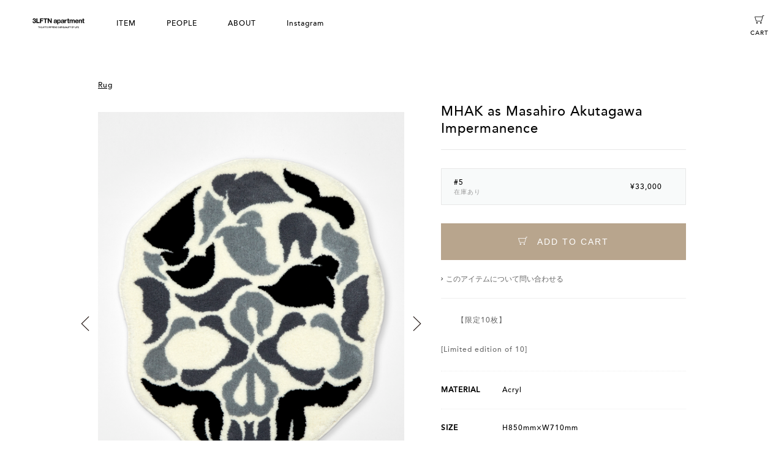

--- FILE ---
content_type: text/html; charset=utf-8
request_url: https://store.3lftn.com/ja/items/28502
body_size: 8657
content:
<!DOCTYPE html>
<!--[if lt IE 7]>
<html lang="ja" class="no-js lt-ie9 lt-ie8 lt-ie7" prefix="og: http://ogp.me/ns#"> <![endif]-->
<!--[if IE 7]>
<html lang="ja" class="no-js lt-ie9 lt-ie8" prefix="og: http://ogp.me/ns#"> <![endif]-->
<!--[if IE 8]>
<html lang="ja" class="no-js lt-ie9" prefix="og: http://ogp.me/ns#"> <![endif]-->
<!--[if gt IE 8]><!-->
<html lang="ja" class="no-js" prefix="og: http://ogp.me/ns#"> <!--<![endif]-->
<head>
  <meta charset="utf-8">
  <meta http-equiv="X-UA-Compatible" content="IE=edge">

  <title>3LFTN apartment | MHAK as Masahiro Akutagawa Impermanence</title>
  <meta name="keywords" content="3LFTN apartment,通販,オンラインショップ,ウェブショップ">
  <meta name="description" content="　　【限定10枚】

[Limited edition of 10]
">
  <meta name="viewport" content="width=device-width, user-scalable=yes, initial-scale=1">

  <link rel="manifest" href="/manifest.json">
  <meta name="msapplication-TileColor" content="#2d88ef">
  <meta name="msapplication-TileImage" content="/mstile-144x144.png">
  <link rel="stylesheet" media="all" href="/assets/application-efde2a7a6a47563bad9dc3cfbfa71e79d1d87a762fe6c58a8bf707d81ae2d629.css" />
  <link rel="stylesheet" href="/assets/template05-a089ce17c31841c6a5eeb5401f15ed17660f35d185b1b9120749c9b75c162ec0.css">

  
  <link rel="shortcut icon" href="/favicon.ico" type="image/vnd.microsoft.icon">
<link rel="icon" href="/favicon.ico" type="image/vnd.microsoft.icon">
<link rel="apple-touch-icon" sizes="57x57" href="/apple-touch-icon-57x57.png">
<link rel="apple-touch-icon" sizes="60x60" href="/apple-touch-icon-60x60.png">
<link rel="apple-touch-icon" sizes="72x72" href="/apple-touch-icon-72x72.png">
<link rel="apple-touch-icon" sizes="76x76" href="/apple-touch-icon-76x76.png">
<link rel="apple-touch-icon" sizes="114x114" href="/apple-touch-icon-114x114.png">
<link rel="apple-touch-icon" sizes="120x120" href="/apple-touch-icon-120x120.png">
<link rel="apple-touch-icon" sizes="144x144" href="/apple-touch-icon-144x144.png">
<link rel="apple-touch-icon" sizes="152x152" href="/apple-touch-icon-152x152.png">
<link rel="apple-touch-icon" sizes="180x180" href="/apple-touch-icon-180x180.png">
<link rel="icon" type="image/png" href="/android-chrome-192x192.png" sizes="192x192">
<link rel="icon" type="image/png" href="/favicon-48x48.png" sizes="48x48">
<link rel="icon" type="image/png" href="/favicon-96x96.png" sizes="96x96">
<link rel="icon" type="image/png" href="/favicon-160x160.png" sizes="96x96">
<link rel="icon" type="image/png" href="/favicon-196x196.png" sizes="96x96">
<link rel="icon" type="image/png" href="/favicon-16x16.png" sizes="16x16">
<link rel="icon" type="image/png" href="/favicon-32x32.png" sizes="32x32">


  <!-- OGP -->
    <meta property="og:title" content="MHAK as Masahiro Akutagawa Impermanence - 3LFTN apartment">
    <meta property="og:type" content="product">
    <meta property="og:url" content="https://store.3lftn.com/ja/items/28502">
    <meta property="og:locale" content="ja_JP">
      <meta property="og:image" content="https://cdn.katalok.ooo/attachments/05fd7aa4a04259812234194e55a105d192c90f17/store/fill/500/667/7c2ffd8a15d75993461bc29cb1a3a844d300cbb45686d0c9c21c696049b9/b_C5A3777.jpg">
    <meta property="og:site_name" content="3LFTN apartment">
    <meta property="og:description" content="　　【限定10枚】

[Limited edition of 10]
">

    <meta property="product:price:amount" content="30000">
    <meta property="product:price:currency" content="JPY">
    <meta property="product:product_link" content="https://store.3lftn.com/ja/items/28502">


  <meta name="csrf-param" content="authenticity_token" />
<meta name="csrf-token" content="WR3IZyOjqMNaZN3tXpdH2i1hVC/a9IfDBnDtZ/jVteLcHonib1KRSF12KBFGWNHrd6Cf4VF/8fvEu+U46IH1bQ==" />

  
        <link rel="prev" href="/ja/items/28591">
        <link rel="next" href="/ja/items/38581">


    <!-- Global site tag (gtag.js) - Google Analytics -->
    <script async src="https://www.googletagmanager.com/gtag/js?id=UA-100884606-1"></script>
    <script>
      window.dataLayer = window.dataLayer || []

      function gtag () {dataLayer.push(arguments)}

      gtag('js', new Date())

      gtag('config', 'UA-100884606-1')
    </script>

    <meta name="facebook-domain-verification" content="opaf57xid48b0zsueu65fzsmi5t2h5" />

  <script src="https://cdn.jsdelivr.net/npm/js-cookie@3.0.1/dist/js.cookie.min.js"></script>
  <script src="/assets/application-bdb06993772103b7a216d5c81285ed96cc5c64f0dd2bd3a323a26241cd15d992.js"></script>
  
  <script>
      //商品詳細のみに入れる（iPadモード対応）
      $(document).ready(function () {

          var init = function(){
              if (window.navigator.userAgent.toLowerCase().indexOf('ipad') != -1) {
                  $('body').addClass('ipad');
                  $('.item-images').css('height', $('body').innerHeight());
                  $('.pjax').each(function(){
                      var href = $(this).attr('href');
                      if($(this).hasClass('next-link')){
                          $('link[rel=next]').attr('href', href);
                      }
                      if($(this).hasClass('prev-link')){
                          $('link[rel=prev]').attr('href', href);
                      }
                  });
              }

              $('#image-cal').slick({
                  slidesToShow: 1,
                  slidesToScroll: 1,
                  draggable: false,
                  pauseOnHover: false,
                  arrows: true,
                  fade: true,
                  dots: true,
                  autoplay: false,
                  speed: 500,
                  swipe: true,
                  waitForAnimate: false,
                  asNavFor: '#thumb-cal',
                  customPaging: function (slick, index) {
                    var slickType = slick.$slides.eq(index).data('slick-type')
                    return (slickType === 'video') ? $('<button type="button" class="video" />').text(index + 1)
                                                   : $('<button type="button" />').text(index + 1)
                  }
              })

              $('#thumb-cal').slick({
                  slidesToShow: 4,
                  slidesToScroll: 1,
                  asNavFor: '#image-cal',
                  dots: false,
                  centerMode: false,
                  focusOnSelect: true
              });

              $('.recommend').slick({
                  slidesToShow: ((_ua.Mobile) ? 3 : 5),
                  slidesToScroll: 1,
                  dots: false,
                  centerMode: false,
                  focusOnSelect: true
              });

              $('.dropdown li').each(function () {
                  if ($(this).hasClass('active')) {
                      process_dropdown($(this));
                  }
              });
          };

          $(document).on('click', '.pjax', function(e){
              e.preventDefault();
              var href = $(this).attr('href');
              if($(this).hasClass('prev-link')){
                  TweenMax.to("#item-detail", 0.3, {x: 100, opacity: 0, onComplete: function(){
                      TweenMax.to("#item-detail", 0.1, {x: -100, onComplete: function(){
                          $.pjax({
                              url: href,
                              container : '#item-detail',
                              fragment : '#item-detail',
                              timeout : 1000
                          });
                      }});
                  }});
              }else{
                  TweenMax.to("#item-detail", 0.3, {x: -100, opacity: 0, onComplete: function(){
                      TweenMax.to("#item-detail", 0.1, {x: 100, onComplete: function(){
                          $.pjax({
                              url: href,
                              container : '#item-detail',
                              fragment : '#item-detail',
                              timeout : 1000
                          });
                      }});
                  }});
              }
          });

          $(document).on('pjax:end', function() {
              $('.item-images').css('height', $('body').innerHeight());
              init();
              TweenMax.to('#item-detail', 1.0, {x: 0, opacity: 1});
          });


          $(document).on('click', '.dropdown-wrapper', function (e) {
              if(!$(this).hasClass('disabled')){
                  $(this).addClass('active');
                  e.stopPropagation();
              }
          });

          $(document).on('click', '.exchange-trigger', function(e){
              var target = $(this).data('target');
              var label = $(this).data('label');
              $('.yen').each(function(){
                  $(this).html($(this).data(target) + ' ' + label);
              });
          });

          $('.video-wrapper').click(function(e){
              $(this).toggleClass('play');
              if($(this).hasClass('play')){
                  $(this).children('video').get(0).play();
              }else{
                  $(this).children('video').get(0).pause();
              }
              e.stopPropagation();
          });

          var process_dropdown = function ($li) {
              var $selected_target = $li.closest('ul').prev('.selected-option');
              var $dropdown_wrapper = $li.closest('ul').parent('.dropdown-wrapper');
              var $command = $dropdown_wrapper.parent('.wrapper-for-exchange').next('.command ');
              if ($li.hasClass('disabled')) {
                  $selected_target.children('.selected-label').addClass('disabled');
                  $command.children('.cart').hide();
                  if ($li.data('backorder-notification-requestable') == '1') {
                      $command.children('.request').show();
                  } else {
                      $command.children('.request').hide();
                  }
              } else {
                  $selected_target.children('.selected-label').removeClass('disabled');
                  $command.children('.request').hide();
                  $command.children('.cart').show();
              }
              $selected_target.children('.selected-label').html($li.html());
              $dropdown_wrapper.removeClass('active');
              $selected_target.children('.data-option-id').val($li.data('option-id'));
              if($selected_target.children('.data-option-id').val() == ''){
                  $('.btn.cart').prop('disabled', true);
              }else{
                  $('.btn.cart').prop('disabled', false);
              }
          };

          $(document).on('click', '.dropdown li', function (e) {
              $(this).closest('.dropdown').children('li').removeClass('active');
              $(this).addClass('active');
              process_dropdown($(this));
              e.stopPropagation();
          });


          $(document).on('click', '.popover-trigger', function (e) {
              if ($(this).next('.popover').hasClass('active')) {
                  $(this).next('.popover').removeClass('active');
              } else {
                  $('.popover').removeClass('active');
                  $(this).next('.popover').addClass('active');
              }
              e.stopPropagation();
          });

          $(document).on('click', '.images', function(e){
              $('.ipad-panel').addClass('active');
              e.stopPropagation();
          });

          $(document).on('click', '.panel-close', function(e){
              $('.ipad-panel').removeClass('active');
              e.stopPropagation();
          });
          $(document).on('click', '.ipad-panel', function(e){
              e.stopPropagation();
          });
          $(document).click(function () {
              $('.dropdown-wrapper').removeClass('active');
              $('.popover').each(function () {
                  if ($(this).hasClass('active')) {
                      $(this).removeClass('active');
                  }
              });
          });

          init();
      });
  </script>


  <script>
    $(function () {
      // 直接オプション選択
      var pageHash = location.hash.substring(1);
      if (typeof pageHash !== 'undefined') {
        var optionId = pageHash.split('.')[0], imageId = pageHash.split('.')[1];
        if (typeof optionId !== 'undefined') {
            $('.dropdown-wrapper li.selectable-option[data-option-id="' + optionId + '"]').trigger('click');
        }
        if (typeof imageId !== 'undefined') {
            $('.thumbnails div[data-image-id="' + imageId + '"]').trigger('click');
        }
      }
    });
  </script>


</head>
<body>
<div id="flash-notice"></div>
<div id="flash-alert"></div>


<!-- global navigation -->
<section id="nav" class="">
  <nav>
    <input type="checkbox" class="is-menu-open" id="nav-open">
    <label class="sp-only nav-opener" for="nav-open">
      <span class="bar top"></span>
      <span class="bar bottom"></span>
    </label>
    <div class="nav-wrapper">
      <div class="logo">
        <a href="/ja"><img src="https://cdn.katalok.ooo/attachments/be3ea76a7c63bad9be131d172784463c4ba0eaed/store/fit/600/600/33e0f8a0357b813d091a532485d0548c5e9b8648d47d26819b143f7bcfb2/%E3%82%B9%E3%82%AF%E3%83%AA%E3%83%BC%E3%83%B3%E3%82%B7%E3%83%A7%E3%83%83%E3%83%88+2021-01-20+1.23.44.png" alt="3lftn"></a>
      </div>
      <ul id="global-menus">


          <li class="menu-item">
            <label class="menu-opener" for="category-698">ITEM</label>
            <input type="checkbox" class="is-menu-open" id="category-698">
            <ul class="drop-menu">
                <li><a href="/ja/items?subcategory_id=2560">Rug</a></li>
                <li><a href="/ja/items?subcategory_id=2561">ART PIECES</a></li>
                <li><a href="/ja/items?subcategory_id=2738">Original Items</a></li>
            </ul>
          </li>

          <li class="menu-item"><a href="/ja/series">PEOPLE</a></li>

          <li class="menu-item"><a href="/ja/about">ABOUT</a></li>



          <li class="menu-item">
            <a href="https://www.instagram.com/3lftn_apartment/?hl=ja" target="_blank">Instagram</a></li>

      </ul>
    </div>
    <div class="cart">
      <a href="/ja/cart">
        <img src="/assets/icon_cart-3569c17cb5b37d6115c0033ea15c4849e1723aedf6e4e63b1c4d82463af3b40e.png">
        <span class="cart-label">CART</span>
</a>    </div>
  </nav>
</section>
<!-- global navigation -->






<section id="item-detail">

<div class="item-detail-wrapper">
<ul class="item-categories">
    <li><a href="/ja/items?subcategory_id=2560">Rug</a></li>
</ul>
<h1 class="item-name">
    MHAK as Masahiro Akutagawa Impermanence
</h1>

<div class="item-images">
  <div class="images" id="image-cal">
    <div data-image-id="168023">
      <img src="https://cdn.katalok.ooo/attachments/c1819e671311418303f753564470145ba51f082f/store/fill/2100/2800/7c2ffd8a15d75993461bc29cb1a3a844d300cbb45686d0c9c21c696049b9/b_C5A3777.jpg">
      <span class="caption">&nbsp;</span>
    </div>
    <div data-image-id="167930">
      <img src="https://cdn.katalok.ooo/attachments/7e0b6148508a49a01dc7c3fa79fac5d463ffa931/store/fill/2100/2800/7af3554e1850a11c2539af6a6e7f238bd792da202b325fb743758f0125db/_C5A3771.jpg">
      <span class="caption">&nbsp;</span>
    </div>
      <div>
        <img src="https://cdn.katalok.ooo/attachments/a132a63a708303e6b88fd1f369c9f4d541684ce4/store/fill/2100/2800/8aece468cb69b1a7d322c15b1f4fda6f72d2d73a77cde5961e4c50a4b62f/3.jpg">
        <span class="caption">1981年會津若松生まれ。ペインター/アーティスト。絵画をインテリアの一部と捉えた “空間との共存”をテーマとして、曲線で構築し反復する独自の抽象表現を追求した創作活動を行っている。&nbsp;</span>
      </div>
  </div>
  <div class="thumbnails" id="thumb-cal">
    <div data-image-id="168023"><img src="https://cdn.katalok.ooo/attachments/05fd7aa4a04259812234194e55a105d192c90f17/store/fill/500/667/7c2ffd8a15d75993461bc29cb1a3a844d300cbb45686d0c9c21c696049b9/b_C5A3777.jpg"></div>
    <div data-image-id="167930"><img src="https://cdn.katalok.ooo/attachments/516c55f5d43c437c1fb5290409c610de475f6f3c/store/fill/500/667/7af3554e1850a11c2539af6a6e7f238bd792da202b325fb743758f0125db/_C5A3771.jpg"></div>
    <div><img src="https://cdn.katalok.ooo/attachments/36393ff6f02ea48801fec8e0008fe3f83b317e6d/store/fill/500/667/8aece468cb69b1a7d322c15b1f4fda6f72d2d73a77cde5961e4c50a4b62f/3.jpg"></div>
  </div>

  <a class="prev-link pjax" href="/ja/items/28591">PREV ITEM</a>
  <a class="next-link pjax" href="/ja/items/38581">NEXT ITEM</a>
</div>

<div class="ipad-panel">
<a href="javascript:void(0)" class="panel-close">
  <span class="bar top"></span>
  <span class="bar bottom"></span>
</a>
<div class="right-side-wrapper">
<ul class="ipad-item-categories">
    <li><a href="/ja/items?subcategory_id=2560">Rug</a></li>
</ul>
<div class="ipad-item-name">
      MHAK as Masahiro Akutagawa Impermanence
</div>
<div class="control">
  <form id="new_shopping_cart" class="new_shopping_cart" action="/ja/cart" accept-charset="UTF-8" method="post"><input name="utf8" type="hidden" value="&#x2713;" /><input type="hidden" name="_method" value="patch" /><input type="hidden" name="authenticity_token" value="jthscV9JQqlZUKTQdg3viNl2TPgH1RHFhXvcS9xcbjAL2y30E7h7Il5CUSxuwnm5g7eHNoxeZ/1HsNQUzAguvw==" />

    <input value="1" type="hidden" name="shopping_cart[amount]" id="shopping_cart_amount" />
    <div class="wrapper-for-exchange">
      <div class="dropdown-wrapper disabled">
        <div class="selected-option">
          <div class="selected-label"></div>
          <input value="28502" type="hidden" name="shopping_cart[item_id]" id="shopping_cart_item_id" />
          <input class="data-option-id" type="hidden" name="shopping_cart[item_option_id]" id="shopping_cart_item_option_id" />
        </div>
        <ul class="dropdown">
          <li class="selectable-option active "
              data-option-id="38491"
              data-backorder-notification-requestable="0">
            <div class="details">
              <div class="name">#5</div>
              <div class="desc">
                <span class="">
                  在庫あり
                </span>
                  
                <span class="code"></span>
              </div>
            </div>
            <div class="price">
                <div class="yen">¥33,000</div>
            </div>
          </li>
        </ul>
      </div>
      <div class="dropdown-backdrop"></div>
    </div>
    <div class="command">
      <button class="btn cart" name="cart"><i></i> ADD TO CART</button>
        <button class="btn request" name="backorder" style="display: inline-block">
          <i></i> 入荷お知らせ依頼
        </button>
    </div>

</form>  <div class="contact">
    <a href="/ja/items/28502/item_contacts/new">このアイテムについて問い合わせる</a>
  </div>
</div>
<div class="item-desc">
  　　【限定10枚】<br /><br />[Limited edition of 10]<br />
</div>

<div class="labeled-content">
  <div class="label">MATERIAL</div>
  <div class="content">Acryl</div>
</div>

<div class="labeled-content">
  <div class="label">SIZE</div>
  <div class="content">H850mm×W710mm</div>
</div>





<ul class="others">
  <li class="other">
      <a href="javascript:void(0)" class="popover-trigger">送料について</a>
    <div class="popover">
      <div class="body">
            <div class="title border">
              30,000円以上ご購入で送料無料
            </div>

          <div class="title">佐川急便 100サイズ</div>
          <ul class="shipping-costs">
            <li>
              <dt>北海道</dt>
              <dd>
                  ¥2,200
              </dd>
            </li>
            <li>
              <dt>沖縄県</dt>
              <dd>
                  ¥2,200
              </dd>
            </li>
            <li class="all">
              <dt>その他地域一律</dt>
              <dd>
                  ¥1,650
              </dd>
            </li>
          </ul>
      </div>
    </div>
  </li>

  <li class="other">
    <a href="javascript:void(0)" class="popover-trigger">納期について</a>
    <div class="popover left">
      <div class="body">
        <ul class="delivery-dates">
          <li>
            <dt>在庫品</dt>
            <dd>ご注文後3日を目安に発送いたします</dd>
          </li>
          <li>
            <dt>受注生産品</dt>
            <dd>ご注文後90日を目安に発送いたします</dd>
          </li>
        </ul>
          <div class="comment">受注生産品の中でも、商品によって出荷日は異なります。<br />Please note that international delivery will take few more weeks.</div>
      </div>
    </div>
  </li>
</ul>
</div>

<div class="stories">
  <h3>STORY</h3>
  <ul>
    <li>
        <div class="img">
          <img src="https://cdn.katalok.ooo/attachments/a518883a9e687f3c9a84cc59786b4f554f8e18e5/store/fit/800/800/2c44d8685ec25cb32e514e203c4b475608c4ac69f34f1f1011bba3ad7d8c/IMG_4538.jpg">
        </div>
      <div class="text">
        <div>
          「アートやファッションを通じて伝統工芸を守る」をコンセプトに日本で生産を行っています。
        </div>
      </div>
    </li>
    <li>
        <div class="img">
          <img src="https://cdn.katalok.ooo/attachments/243dee89e1df7eea5d75f6c8b521e37089248462/store/fit/800/800/74ba8944890e911bf20a8c261eaf20aa14a924cbfc29241de0eeae3ee0ad/IMG_4542.jpg">
        </div>
      <div class="text">
        <div>
          工場で職人が1点ずつ手作業で作成したラグマットになります。
        </div>
      </div>
    </li>
    <li>
        <div class="img">
          <img src="https://cdn.katalok.ooo/attachments/3a50870013c7f3c86d5719c3d2d818db9719609e/store/fit/800/800/00bfce7b522a2c9d7b3ada7f7890bf57b1bdccab1399aeccaccd40eea2df/IMG_4540.jpg">
        </div>
      <div class="text">
        <div>
          受注生産の為、発注から90日後のお届けになります。
        </div>
      </div>
    </li>
  </ul>
</div>

</div>
</div>


<div class="recommends">
  <div class="recommend-wrapper">
    <header>
      <h2 class="title">RECOMMEND</h2>
    </header>
    <div class="recommend">
  <div class="recommend-item">
    <a href="/ja/items/33461"><img src="https://cdn.katalok.ooo/attachments/a097a0dfc2134037dc7830241c5136aeb2650a47/store/fill/500/667/3fb60fc00ab1064d7ccad60061a6af7a1705ae84667068d26d294b5d4d35/mhak-03.jpg"></a>
  </div>
  <div class="recommend-item">
    <a href="/ja/items/33462"><img src="https://cdn.katalok.ooo/attachments/af75382d42534939e382a6438962c73ae6d84e12/store/fill/500/667/b02c225ed2c1fb9906203c000a185f86d0921570462671ebc84291707d4a/mhak-02.jpg"></a>
  </div>
  <div class="recommend-item">
    <a href="/ja/items/33463"><img src="https://cdn.katalok.ooo/attachments/bcd174b9a6bd08e5379216ac6e7609925581290a/store/fill/500/667/8d60c382b927615fe921d05fc6b38c429c0d3330359991a5926f7c61d997/mhak-01.jpg"></a>
  </div>
  <div class="recommend-item">
    <a href="/ja/items/33464"><img src="https://cdn.katalok.ooo/attachments/1ebf4d037f78a47ce214e686c1f7c417b1645f36/store/fill/500/667/4e48cfd4570abb6835199660101905279b0a7a58157295ee418fd3fb80c1/mhak-04.jpg"></a>
  </div>
  <div class="recommend-item">
    <a href="/ja/items/28497"><img src="https://cdn.katalok.ooo/attachments/df85da7480b201bd7c5937b31644a913ad6d0473/store/fill/500/667/1ecaec6687fb9d40a3b6c95714fa850579511bd081f990dea02ba91c064f/unnamed.jpg"></a>
  </div>
  <div class="recommend-item">
    <a href="/ja/items/28498"><img src="https://cdn.katalok.ooo/attachments/199e74b488cf60a6882b894477a242a476b5ca9c/store/fill/500/667/b150703ae5d9691bbd73c604987c1b1514913d23d8da51fe27a51af67544/unnamed-1.jpg"></a>
  </div>
  <div class="recommend-item">
    <a href="/ja/items/28499"><img src="https://cdn.katalok.ooo/attachments/c89e21e2d363aaf713e149ba11791b63a0a82203/store/fill/500/667/9f953e33586f7fb908ba6d38fdd652e98692bc18dd829f10eab8391fd974/unnamed-2.jpg"></a>
  </div>
  <div class="recommend-item">
    <a href="/ja/items/28500"><img src="https://cdn.katalok.ooo/attachments/c3a684dfa084aa8f57ab535d19865afad8ea7ef0/store/fill/500/667/d6bee7a4dae0cdaeb86708ae0ad11b47f7cc6c108aa92f5d33593afb95a6/unnamed-3.jpg"></a>
  </div>
</div>

    <div class="recommend">
  <div class="recommend-item">
    <a href="/ja/items/45553"><img src="https://cdn.katalok.ooo/attachments/49c3083a6c6a6c9d828bbfd498ae78845aed830f/store/fill/500/667/dbdbfba3eb3eb666efc8af5f877f975c18f3a0e31850fd55fbf4a470a345/DSC_3911.jpg"></a>
  </div>
  <div class="recommend-item">
    <a href="/ja/items/34391"><img src="https://cdn.katalok.ooo/attachments/912331ddd8af22667685dba54a2bc5a27a0c418f/store/fill/500/667/91ba63a10a3a23733269e2ec93c489bc42fbd0801f088f5a99b5d123cd9f/3lftn-03.jpg"></a>
  </div>
  <div class="recommend-item">
    <a href="/ja/items/33169"><img src="https://cdn.katalok.ooo/attachments/70a92c2775c032857da50d7c877ff121a3516c5c/store/fill/500/667/ee291528e8d1e7c5928c03184e41119dcd090b6d386d8ca33df6623b3e1a/_C5A0623.jpg"></a>
  </div>
  <div class="recommend-item">
    <a href="/ja/items/28587"><img src="https://cdn.katalok.ooo/attachments/fad9842b454fe9ecf32a02746b383595d48daef5/store/fill/500/667/fd20b7dab91b280132f733a19073f505ee38ce79539c1fa52b89524caf3a/b_C5A3761.jpg"></a>
  </div>
  <div class="recommend-item">
    <a href="/ja/items/34069"><img src="https://cdn.katalok.ooo/attachments/09d3d1c182098f807fc5180bbd9b2208e413ada0/store/fill/500/667/e03a653ba606f7222f4335adc0fbd5113d9645504c497c59c7fbb9d653c7/cookrug-01.jpg"></a>
  </div>
  <div class="recommend-item">
    <a href="/ja/items/28591"><img src="https://cdn.katalok.ooo/attachments/1215ee20c08d85f5c86ff74c17dd1a821c24067c/store/fill/500/667/810d35420669a064f556f2cada9b110899de8eaf47161044f005dbd38f43/b_C5A3796.jpg"></a>
  </div>
  <div class="recommend-item">
    <a href="/ja/items/38581"><img src="https://cdn.katalok.ooo/attachments/13e5ad378c684d383fe4162828dc6efa92cafd5b/store/fill/500/667/f0a9e8eba222e4e708e642dd81f975de37569f08fbbeff73739b9e6fcdc5/main.jpg"></a>
  </div>
  <div class="recommend-item">
    <a href="/ja/items/42844"><img src="https://cdn.katalok.ooo/attachments/7ea8745b718a9ecb8fae0971dfc24c504e91f086/store/fill/500/667/b1b366b39af6b76dd1946b4ef225349ea33c75c33e252d932a9bb79b4430/3LFTN-01.jpg"></a>
  </div>
  <div class="recommend-item">
    <a href="/ja/items/28507"><img src="https://cdn.katalok.ooo/attachments/49b7e1fa2c536078f15b6a6ed98629a9076a6c05/store/fill/500/667/2061cef983074ce74d6c0548c54b89cbb65e379d3a4d44d418b95d17658e/b_C5A3781.jpg"></a>
  </div>
</div>

    
  </div>
</div>
</section>






<section id="footer">
  <footer>
    <ul class="footer-main-menus">
          <li class="signup"><a href="/ja/signup"><i></i>SIGN UP</a></li>
          <li class="login"><a href="/ja/signin"><i></i>LOGIN</a></li>
      <li class="contact"><a href="/ja/shop_contacts/new"><i></i>CONTACT</a></li>
    </ul>
    <ul class="lang">
      <li>Language:</li>
      <li class="ja active"><a href="/ja/items/28502">JA</a></li>
      <li class="en "><a href="/en/items/28502">EN</a></li>
    </ul>
    <ul class="footer-sub-menus">
      <li><a href="/ja/terms_of_use">利用規約</a></li>
      <li><a href="/ja/privacy_policy">プライバシーポリシー</a></li>
      <li><a href="/ja/commercial_law">特定商取引法に基づく表記</a></li>
    </ul>
    <div class="description">
      Copyright © 2022 Reckless Inc. All rights reserved.<br /><br />
    </div>
    <ul class="footer-social">

          <li class="inst">
            <a target="_blank" href="https://www.instagram.com/3lftn_apartment/"></a>
          </li>
    </ul>
    <div class="powered">Powered by <a href="http://katalok.ooo" target="_blank">KATALOKooo</a></div>
    <a class="page-top" href="javascript:void(0)"><span>PAGE TOP</span></a>
  </footer>
</section>


<script>
  gdpr('ja')
</script>
</body>
</html>


--- FILE ---
content_type: text/css
request_url: https://store.3lftn.com/assets/template05-a089ce17c31841c6a5eeb5401f15ed17660f35d185b1b9120749c9b75c162ec0.css
body_size: 17162
content:
.slick-slider{position:relative;display:block;box-sizing:border-box;-webkit-touch-callout:none;-webkit-user-select:none;-khtml-user-select:none;-moz-user-select:none;-ms-user-select:none;user-select:none;-webkit-tap-highlight-color:transparent}.slick-list{position:relative;overflow:hidden;display:block;margin:0;padding:0}.slick-list:focus{outline:none}.slick-list.dragging{cursor:pointer;cursor:hand}.slick-slider .slick-track,.slick-slider .slick-list{-webkit-transform:translate3d(0, 0, 0);-moz-transform:translate3d(0, 0, 0);-ms-transform:translate3d(0, 0, 0);-o-transform:translate3d(0, 0, 0);transform:translate3d(0, 0, 0)}.slick-track{position:relative;left:0;top:0;display:block}.slick-track:before,.slick-track:after{content:"";display:table}.slick-track:after{clear:both}.slick-loading .slick-track{visibility:hidden}.slick-slide{float:left;height:100%;min-height:1px;display:none}[dir="rtl"] .slick-slide{float:right}.slick-slide img{display:block}.slick-slide.slick-loading img{display:none}.slick-slide.dragging img{pointer-events:none}.slick-initialized .slick-slide{display:block}.slick-loading .slick-slide{visibility:hidden}.slick-vertical .slick-slide{display:block;height:auto;border:1px solid transparent}.slick-arrow.slick-hidden{display:none}@font-face{font-family:"slick";src:url(/assets/slick-06d80cf01250132fd1068701108453feee68854b750d22c344ffc0de395e1dcb.eot);src:url(/assets/slick-06d80cf01250132fd1068701108453feee68854b750d22c344ffc0de395e1dcb.eot?#iefix) format("embedded-opentype"),url(/assets/slick-26726bac4060abb1226e6ceebc1336e84930fe7a7af1b3895a109d067f5b5dcc.woff) format("woff"),url(/assets/slick-37bc99cfdbbc046193a26396787374d00e7b10d3a758a36045c07bd8886360d2.ttf) format("truetype"),url(/assets/slick-12459f221a0b787bf1eaebf2e4c48fca2bd9f8493f71256c3043e7a0c7e932f6.svg#slick) format("svg");font-weight:normal;font-style:normal}.slick-prev,.slick-next{position:absolute;display:block;height:20px;width:20px;line-height:0px;font-size:0px;cursor:pointer;background-color:transparent;color:transparent;top:50%;-webkit-transform:translate(0, -50%);-ms-transform:translate(0, -50%);transform:translate(0, -50%);padding:0;border:none;outline:none}.slick-prev:hover,.slick-prev:focus,.slick-next:hover,.slick-next:focus{outline:none;background-color:transparent;color:transparent}.slick-prev:hover:before,.slick-prev:focus:before,.slick-next:hover:before,.slick-next:focus:before{opacity:1}.slick-prev:before,.slick-next:before{display:inline-block;font-size:20px;line-height:1;color:transparent;opacity:1;-webkit-font-smoothing:antialiased;-moz-osx-font-smoothing:grayscale}.slick-prev{left:-25px}[dir="rtl"] .slick-prev{left:auto;right:-25px}.slick-prev:before{content:"←"}[dir="rtl"] .slick-prev:before{content:"→"}.slick-next{right:-25px}[dir="rtl"] .slick-next{left:-25px;right:auto}.slick-next:before{content:"→"}[dir="rtl"] .slick-next:before{content:"←"}.slick-dots{position:absolute;bottom:0px;list-style:none;display:block;text-align:center;padding:0 0px;margin:0;width:100%}.slick-dots li{position:relative;display:inline-block;height:20px;width:20px;margin:0;padding:0;cursor:pointer}.slick-dots li button{border:0;background:transparent;display:block;height:20px;width:20px;outline:none;line-height:0px;font-size:0px;color:transparent;padding:5px;cursor:pointer}.slick-dots li button:hover,.slick-dots li button:focus{outline:none}.slick-dots li button:hover:before,.slick-dots li button:focus:before{opacity:1}.slick-dots li button:before{position:absolute;top:0;left:0;content:"•";width:20px;height:20px;font-size:2rem;line-height:20px;text-align:center;color:black;opacity:0.25;-webkit-font-smoothing:antialiased;-moz-osx-font-smoothing:grayscale}.slick-dots li button.video:before{position:absolute;top:0;left:0;content:"▶︎";width:20px;height:20px;font-size:1.2rem;line-height:20px;text-align:center;color:black;opacity:0.25;-webkit-font-smoothing:antialiased;-moz-osx-font-smoothing:grayscale}.slick-dots li.slick-active button:before{color:black;opacity:0.75}@media screen and (min-width: 481px){.slick-dots{text-align:right;padding-right:40px}}html,body,div,span,applet,object,iframe,h1,h2,h3,h4,h5,h6,p,blockquote,pre,a,abbr,acronym,address,big,cite,code,del,dfn,em,img,ins,kbd,q,s,samp,small,strike,strong,sub,sup,tt,var,b,u,i,center,dl,dt,dd,ol,ul,li,fieldset,form,label,legend,table,caption,tbody,tfoot,thead,tr,th,td,article,aside,canvas,details,embed,figure,figcaption,footer,header,hgroup,menu,nav,output,ruby,section,summary,time,mark,audio,video{margin:0;padding:0;border:0;font:inherit;font-size:100%;vertical-align:baseline}html{line-height:1}ol,ul{list-style:none}table{border-collapse:collapse;border-spacing:0}caption,th,td{text-align:left;font-weight:normal;vertical-align:middle}q,blockquote{quotes:none}q:before,q:after,blockquote:before,blockquote:after{content:"";content:none}a img{border:none}article,aside,details,figcaption,figure,footer,header,hgroup,main,menu,nav,section,summary{display:block}@font-face{font-family:'AvenirLTStd-Medium';src:url("/assets/fonts/324EFC_0_0.eot");src:url("/assets/fonts/324EFC_0_0.eot?#iefix") format("embedded-opentype"),url("/assets/fonts/324EFC_0_0.woff2") format("woff2"),url("/assets/fonts/324EFC_0_0.woff") format("woff"),url("/assets/fonts/324EFC_0_0.ttf") format("truetype")}@-webkit-keyframes fadeInUp{0%{opacity:0;-webkit-transform:translateX(20px)}100%{opacity:1;-webkit-transform:translateX(0)}}@keyframes fadeInUp{0%{opacity:0;transform:translateX(20px)}100%{opacity:1;transform:translateX(0)}}.fadeInUp{-webkit-animation-name:fadeInUp;animation-name:fadeInUp}html{font-size:62.5%;width:100%;height:100%;font-family:"AvenirLTStd-Medium", "Hiragino Kaku Gothic ProN", "ヒラギノ角ゴ ProN W3", "Hiragino Kaku Gothic Pro", "ヒラギノ角ゴ Pro W3", Meiryo, メイリオ, "MS PGothic", "ＭＳ Ｐゴシック", sans-serif;line-height:1.5;color:#000;letter-spacing:0.1em;-webkit-tap-highlight-color:transparent}input{font-family:"AvenirLTStd-Medium", "Hiragino Kaku Gothic ProN", "ヒラギノ角ゴ ProN W3", "Hiragino Kaku Gothic Pro", "ヒラギノ角ゴ Pro W3", Meiryo, メイリオ, "MS PGothic", "ＭＳ Ｐゴシック", sans-serif}body{line-height:1.5;background-color:#FFFFFF;color:#000000;letter-spacing:0.1em;width:100%;height:100%}*{-moz-box-sizing:border-box;-webkit-box-sizing:border-box;box-sizing:border-box}a{text-decoration:none;color:#000}.pc-only{display:none}section#no-session-nav{width:100%;height:30px;background-color:#b8a58d}section#no-session-nav .logo{width:91px;height:12px;margin-top:9px;margin-left:10px;display:inline-block}section#no-session-body{position:relative}section#no-session-body .kv-wrapper{position:absolute;z-index:-1;overflow:hidden;top:0;left:0;bottom:0;right:0}section#no-session-body .kv-bg{position:absolute;z-index:-1;background-position:center center;top:-20px;left:-20px;bottom:-20px;right:-20px;background-size:cover;background-repeat:no-repeat;-webkit-filter:blur(20px);filter:blur(20px)}section#no-session-body .kv-bg.pc{display:none}section#no-session-body .shop-logo{padding:30px 0;width:100%;text-align:center}section#no-session-body .shop-logo img{max-width:100px;max-height:100px}section#no-session-body .main{padding:0 10px 30px 10px}section#no-session-body .main .content-box{background-color:#fff;padding:30px 15px}section#no-session-body .main .notice{text-align:center;font-size:1.1rem;color:#b8a58d;font-weight:bold;line-height:1.8;margin-bottom:15px}section#no-session-body .main .desc{margin-bottom:15px;line-height:1.8}section#no-session-body .main .fieldset .control-label{display:block;font-weight:bold;font-size:1.2rem;margin-bottom:10px;line-height:1}section#no-session-body .main .fieldset .form-control{margin-bottom:20px}section#no-session-body .main .fieldset .form-control .btn{width:100%;line-height:40px;height:40px;font-size:1.1rem}section#no-session-body .main .fieldset .form-control .btn.signup.en{line-height:20px;height:60px}section#no-session-body .main .fieldset .form-control span.error{display:block;width:100%}section#no-session-body .main .fieldset .form-control span.error input[type=text],section#no-session-body .main .fieldset .form-control span.error input[type=password],section#no-session-body .main .fieldset .form-control span.error textarea,section#no-session-body .main .fieldset .form-control span.error input[type=email],section#no-session-body .main .fieldset .form-control span.error input[type=date]{background-color:#fff0f0;background-image:-webkit-gradient(linear, left top, left bottom, from(#fff0f0), to(#fff0f0));background-image:-webkit-linear-gradient(left, #fff0f0, #fff0f0)}section#no-session-body .main .link{margin-bottom:10px}section#no-session-body .main .link a{font-size:1.4rem;font-weight:bold;display:inline-block;background:url("/assets/footer_sub_menu_arrow-2143b4d646ec6a55dc16110fe2eb893b1af7fff6fb55d91b95c0966820bfa9f9.png") no-repeat left center;background-size:3px 5px;text-indent:7px}section#footer,section#no-session-footer{margin-top:60px;padding-bottom:20px;position:relative}section#footer footer ul.footer-main-menus,section#no-session-footer footer ul.footer-main-menus{display:-webkit-flex;display:flex;-webkit-flex-wrap:wrap;flex-wrap:wrap;border-top:1px solid #e8e8e8}section#footer footer ul.footer-main-menus li,section#no-session-footer footer ul.footer-main-menus li{border-bottom:1px solid #e8e8e8;height:45px}section#footer footer ul.footer-main-menus li i,section#no-session-footer footer ul.footer-main-menus li i{display:inline-block;margin-right:12px;background-size:cover;background-position:center center;background-repeat:no-repeat}section#footer footer ul.footer-main-menus li.signup,section#footer footer ul.footer-main-menus li.my-menu,section#no-session-footer footer ul.footer-main-menus li.signup,section#no-session-footer footer ul.footer-main-menus li.my-menu{width:33%}section#footer footer ul.footer-main-menus li.signup i,section#footer footer ul.footer-main-menus li.my-menu i,section#no-session-footer footer ul.footer-main-menus li.signup i,section#no-session-footer footer ul.footer-main-menus li.my-menu i{width:13px;height:12px;background-image:url("/assets/footer_menu_icon_signup-7e2fa02eba29114ed0f4646ba48cc6173cf5272cb6708ef928de75cab279f2d0.png")}section#footer footer ul.footer-main-menus li.login,section#footer footer ul.footer-main-menus li.logout,section#no-session-footer footer ul.footer-main-menus li.login,section#no-session-footer footer ul.footer-main-menus li.logout{width:34%;border-left:1px solid #e8e8e8;border-right:1px solid #e8e8e8}section#footer footer ul.footer-main-menus li.login i,section#footer footer ul.footer-main-menus li.logout i,section#no-session-footer footer ul.footer-main-menus li.login i,section#no-session-footer footer ul.footer-main-menus li.logout i{width:12px;height:15px;background-image:url("/assets/footer_menu_icon_login-4ff9f443fbae928c73917957117980a8456666d7d7686ed380244e4c547880c5.png")}section#footer footer ul.footer-main-menus li.contact,section#no-session-footer footer ul.footer-main-menus li.contact{width:33%}section#footer footer ul.footer-main-menus li.contact i,section#no-session-footer footer ul.footer-main-menus li.contact i{width:12px;height:10px;background-image:url("/assets/footer_menu_icon_contact-e30471a1a936ad489c5ff98405a566618579641233e2b7987ffa9480d5d1098b.png")}section#footer footer ul.footer-main-menus li.order-list,section#no-session-footer footer ul.footer-main-menus li.order-list{width:50%;border-right:1px solid #e8e8e8}section#footer footer ul.footer-main-menus li.order-list i,section#no-session-footer footer ul.footer-main-menus li.order-list i{width:16px;height:16px;background-image:url("/assets/footer_menu_icon_order_list-f7d8e175e0450f6b15411357fff213e2f2c4e1a89ad1d86624f201163a3f5e48.png")}section#footer footer ul.footer-main-menus li.contact-list,section#no-session-footer footer ul.footer-main-menus li.contact-list{width:50%}section#footer footer ul.footer-main-menus li.contact-list i,section#no-session-footer footer ul.footer-main-menus li.contact-list i{width:13px;height:10px;background-image:url("/assets/footer_menu_icon_contact_list-9f8ede09ec7eff5a438beb3d6c56840e76d0641519d2e4a38daf525a7dfdd431.png")}section#footer footer ul.footer-main-menus li a,section#no-session-footer footer ul.footer-main-menus li a{width:100%;height:100%;display:-webkit-flex;display:flex;-webkit-align-items:center;align-items:center;-webkit-justify-content:center;justify-content:center}section#footer footer ul.lang,section#no-session-footer footer ul.lang{padding:20px 20px 0 0;display:-webkit-flex;display:flex;-webkit-align-items:center;align-items:center;-webkit-justify-content:flex-end;justify-content:flex-end;font-size:1.2rem}section#footer footer ul.lang li,section#no-session-footer footer ul.lang li{margin-left:20px}section#footer footer ul.lang li.ja,section#footer footer ul.lang li.en,section#no-session-footer footer ul.lang li.ja,section#no-session-footer footer ul.lang li.en{font-weight:bold;border:1px solid #cccccc;width:34px;height:34px;-moz-border-radius:17px;-webkit-border-radius:17px;border-radius:17px}section#footer footer ul.lang li.ja.active,section#footer footer ul.lang li.en.active,section#no-session-footer footer ul.lang li.ja.active,section#no-session-footer footer ul.lang li.en.active{background-color:#666666;border:none}section#footer footer ul.lang li.ja.active a,section#footer footer ul.lang li.en.active a,section#no-session-footer footer ul.lang li.ja.active a,section#no-session-footer footer ul.lang li.en.active a{color:#ffffff}section#footer footer ul.lang li.ja a,section#footer footer ul.lang li.en a,section#no-session-footer footer ul.lang li.ja a,section#no-session-footer footer ul.lang li.en a{width:100%;height:100%;display:-webkit-flex;display:flex;-webkit-justify-content:center;justify-content:center;-webkit-align-items:center;align-items:center;color:#cccccc}section#footer footer .description,section#no-session-footer footer .description{padding:0 20px 40px 20px;line-height:1.8}section#footer footer ul.footer-sub-menus,section#no-session-footer footer ul.footer-sub-menus{width:100%;padding:40px 20px;display:-webkit-flex;display:flex;-webkit-justify-content:space-between;justify-content:space-between}section#footer footer ul.footer-sub-menus li a,section#no-session-footer footer ul.footer-sub-menus li a{display:inline-block;background:url("/assets/footer_sub_menu_arrow-2143b4d646ec6a55dc16110fe2eb893b1af7fff6fb55d91b95c0966820bfa9f9.png") no-repeat left center;background-size:3px 5px;text-indent:7px}section#footer footer ul.footer-social,section#no-session-footer footer ul.footer-social{padding:0 20px 40px}section#footer footer ul.footer-social li,section#no-session-footer footer ul.footer-social li{display:inline-block;margin-right:20px}section#footer footer ul.footer-social li a,section#no-session-footer footer ul.footer-social li a{display:inline-block}section#footer footer ul.footer-social li.fb a,section#no-session-footer footer ul.footer-social li.fb a{width:9px;height:17px;background:url("/assets/footer_icon_facebook-7e1743df105337c85a0bf9b90a12e9d5cfc4f5c33c149adb722fcae0063c828c.png") no-repeat left center;background-size:9px 17px}section#footer footer ul.footer-social li.inst a,section#no-session-footer footer ul.footer-social li.inst a{width:17px;height:17px;background:url("/assets/footer_icon_instagram-22b2cc4502d6691f18cc4e8d78d90c5a4d05b57f2156e930c1edbdb4cfe125af.png") no-repeat left center;background-size:17px 17px}section#footer footer .powered,section#no-session-footer footer .powered{margin-left:20px;color:#666}section#footer footer .powered a,section#no-session-footer footer .powered a{text-decoration:underline}section#footer footer .page-top,section#no-session-footer footer .page-top{position:absolute;display:inline-block;background:url("/assets/footer_top_arrow_sp-af13d4edf3c9112f01850aec11442547b40f5a62ff9bbd38624b0d089c0b8ec6.png") no-repeat center top;background-size:26px 14px;padding-top:29px;text-align:center;right:20px;bottom:20px}section#no-session-body+section#no-session-footer{margin-top:0}section.top header .title{font-size:1.2rem}section header{margin-bottom:40px}section header .title{font-size:1.6rem;text-align:center;text-shadow:0px 0px 6px rgba(255,255,255,0.6)}section header:after{content:"";display:block;width:40px;height:1px;margin:15px auto 0;background-color:#000}section#news-list{padding:0 20px}section#news-list.top ul.news li{margin-bottom:12px;padding-bottom:12px}section#news-list.top ul.news li .news-header{display:-webkit-flex;display:flex;-webkit-align-items:center;align-items:center}section#news-list.top ul.news li .news-header .date{font-size:1.0rem;margin-right:12px;margin-bottom:0}section#news-list.top ul.news li .news-header .title{font-size:1.1rem;white-space:nowrap;text-overflow:ellipsis;overflow:hidden}section#news-list ul.news li{margin-bottom:30px;padding-bottom:30px;border-bottom:1px solid #eee}section#news-list ul.news li:last-child{margin-bottom:0}section#news-list ul.news li>a.anchor{display:block;padding-top:40px;margin-top:-40px}section#news-list ul.news li .news-header{display:block}section#news-list ul.news li .news-header .date{font-size:1.35rem;margin-right:0;margin-bottom:10px}section#news-list ul.news li .news-header .title{font-size:1.35rem;line-height:1.8}section#news-list ul.news li .news-body{font-size:1.2rem;line-height:2;margin-top:20px}section#news-list ul.news li .news-body img{display:block;max-width:100%;max-height:480px;margin-bottom:13px}section#shop-location{padding:0 20px}section#shop-location ul.shops li.shop{padding-bottom:30px;margin-bottom:30px;border-bottom:1px solid #eeeeee}section#shop-location ul.shops li.shop img{display:block;max-width:100%;max-height:400px;margin-bottom:30px}section#shop-location ul.shops li.shop:last-child{margin-bottom:0}section#shop-location ul.shops li.shop h3{font-size:1.35rem;margin-bottom:20px}section#shop-location ul.shops li.shop .address{font-size:1.2rem;margin-bottom:20px}section#shop-location ul.shops li.shop ul.details{font-size:1.2rem;line-height:2}section#shop-location ul.shops li.shop ul.details li{display:-webkit-flex;display:flex;-webkit-align-items:flex-start;align-items:flex-start}section#shop-location ul.shops li.shop ul.details li .label{width:90px;position:relative}section#shop-location ul.shops li.shop ul.details li .label:after{display:inline-block;content:'：';position:absolute;right:3px}section#shop-location ul.shops li.shop ul.details li .content{word-break:break-all;-webkit-flex:1;flex:1}section#shop-location ul.shops li.shop ul.details li .content a{color:#00b4d3;text-decoration:underline}section#commercial-law{padding:0 20px}section#commercial-law ul.laws li{padding-bottom:15px;margin-bottom:15px;border-bottom:1px solid #eeeeee;font-size:1.2rem}section#commercial-law ul.laws li .label{margin-bottom:10px;font-weight:bold}section#commercial-law ul.laws li .content{line-height:1.8}section#privacy-policies{padding:0 20px}section#privacy-policies ul.policies li.policy{padding-bottom:15px;margin-bottom:15px;border-bottom:1px solid #eeeeee;font-size:1.1rem;line-height:1.8}section#privacy-policies ul.policies li.policy .index{margin-bottom:10px;font-weight:bold}section#privacy-policies ul.policies li.policy ul{list-style-type:disc;padding-left:20px}section#privacy-policies ul.policies li.policy ul li.section{margin-bottom:20px}section#privacy-policies ul.policies li.policy ul li table{margin:10px 0 30px 0;border:1px solid #d2d2d2}section#privacy-policies ul.policies li.policy ul li table tr{border-bottom:1px solid #eeeeee}section#privacy-policies ul.policies li.policy ul li table tr:last-child{border-bottom:none}section#privacy-policies ul.policies li.policy ul li table tr td{padding:10px}section#privacy-policies ul.policies li.policy ul li table tr th{padding:10px;background-color:#f8fafa}section#privacy-policies ul.policies li.policy ul.num{list-style:decimal}section#privacy-policies ul.policies li.policy ul.roman{list-style:lower-roman}section#terms-of-use{padding:0 20px}section#terms-of-use ul.terms li.term{margin-bottom:20px;font-size:1.1rem;line-height:1.8}section#terms-of-use ul.terms li.term .index{margin-bottom:10px;font-weight:bold}section#terms-of-use ul.terms li.term ul{list-style-type:disc;padding-left:20px}section#terms-of-use ul.terms li.term ul.none{list-style-type:none;padding-left:0}section#terms-of-use ul.terms li.term ul.num{list-style:decimal}section#terms-of-use ul.terms li.term ul.roman{list-style:lower-roman}section#about .main-img{display:block;max-width:100%;max-height:400px;margin-bottom:30px}section#about .about-contents{padding:0 20px}section#about .about-contents .about-item{padding-bottom:30px;margin-bottom:30px;border-bottom:1px solid #eeeeee}section#about .about-contents .about-item:last-child{margin-bottom:0}section#about .about-contents .about-item h3{font-size:1.4rem;margin-bottom:20px}section#about .about-contents .about-item .content{font-size:1.2rem;line-height:2}section#about .about-contents .about-item ul.profiles li{margin-bottom:50px}section#about .about-contents .about-item ul.profiles li:last-child{margin-bottom:0}section#about .about-contents .about-item ul.profiles li .profile-img{display:block;max-width:100%;max-height:240px;margin-top:25px;margin-bottom:25px}section#about .about-contents .about-item ul.profiles li .business-title{font-size:1.2rem}section#about .about-contents .about-item ul.profiles li .name{font-size:2.1rem;margin-bottom:20px}section#about .about-contents .about-item ul.profiles li .profile{font-size:1.2rem;line-height:2}section#order-history .order-history .shop,section#order-history .order-history .orderno,section#order-history .order-history .payment,section#order-history .order-history .price{display:none}section#order-history .date{width:110px}section#order-history .state{-webkit-flex:1;flex:1}section#order-history .command{width:103px}section#customer-approach-history .customer-approach-history .shop,section#customer-approach-history .customer-approach-history .orderno,section#customer-approach-history .customer-approach-history .payment,section#customer-approach-history .customer-approach-history .price{display:none}section#customer-approach-history .date{width:110px}section#customer-approach-history .body-title{-webkit-flex:1;flex:1;word-break:break-all}section#customer-approach-history .command{width:103px}section#contact-history .date{width:85px}section#contact-history .content{-webkit-flex:1;flex:1}section#contact-history .command{width:103px}section#order-detail .detail-wrapper .index{margin:40px 0 15px 0;font-size:1.5rem;padding-left:10px}section#customer-approach-detail .detail-wrapper .index{margin:40px 0 15px 0;font-size:1.5rem;padding-left:10px}section#cart .cart-wrapper .index{margin:40px 0 15px 0;font-size:1.5rem;padding-left:10px}section#contact-detail .contact-wrapper{padding:0 20px}section#contact-detail .contact-target{display:-webkit-flex;display:flex;-webkit-align-items:center;align-items:center;font-size:1.2rem;padding:15px 0;margin-bottom:15px;border-top:1px solid #eeeeee;border-bottom:1px solid #eeeeee}section#contact-detail .contact-target a{display:inline-block;text-decoration:underline}section#contact-detail .contact-target img{display:block;margin-right:10px;max-width:80px}section#contact-detail ul.contacts{margin-bottom:30px}section#contact-detail ul.contacts li{padding:10px;margin-bottom:15px;bacground-color:#ffffff;border:1px solid #b8a58d}section#contact-detail ul.contacts li.user{background-color:#f8f6f3;border:none}section#contact-detail ul.contacts li .header{display:-webkit-flex;display:flex;font-size:1.1rem;line-height:2;margin-bottom:5px}section#contact-detail ul.contacts li .header .name{margin-left:10px;padding-left:10px;border-left:1px solid #d2d2d2}section#contact-detail ul.contacts li .content{font-size:1.2rem;line-height:2;word-break:break-all}section#katalokooo-menu{padding:0 20px}section#katalokooo-menu ul.menus li{float:left;width:calc(50% - 20px);height:62px;margin-bottom:20px}section#katalokooo-menu ul.menus li a{display:block;height:100%;border-bottom:1px solid #b8a58d;padding-top:35px;font-size:1.2rem;text-align:center;line-height:1;background-position:center top;background-repeat:no-repeat}section#katalokooo-menu ul.menus li a.edit-user{background-image:url("/assets/katalok_menu_icon_edit_user-81c57ce7f432f065556958f2d8356ff0037d9fa886039a029e9a2b47842d188b.png");background-size:24px 23px}section#katalokooo-menu ul.menus li a.edit-email{background-image:url("/assets/katalok_menu_icon_edit_email-b33308cbea0f17b9dfa62f91042f56842b0e34339ba45cc46acfcefe4fb0ccaa.png");background-size:23px 23px}section#katalokooo-menu ul.menus li a.password-reset{background-image:url("/assets/katalok_menu_icon_password_reset-8bd392c16216ce0b8570d2abf6006145ead61d2e1909791649897247ba08c567.png");background-size:16px 23px}section#katalokooo-menu ul.menus li a.customer-approach{background-image:url("/assets/katalok_menu_customer_approach-a2383d62dbf77711ab9a82dddf529c2e22c6bf1847361ead587fed9ead5a8f06.png");background-size:20px 20px}section#katalokooo-menu ul.menus li a.logout{background-image:url("/assets/katalok_menu_icon_logout-601be958f5cb906dcc9059eb3327a0069e9dc2d54e9455671fae3715509ba001.png");background-size:17px 23px}section#katalokooo-menu ul.menus li:nth-child(odd){margin-right:20px}section#katalokooo-menu ul.menus li:nth-child(even){margin-left:20px}section#katalokooo-menu ul.menus:after{display:block;visibility:hidden;content:'';clear:both}section#katalokooo-menu .shop-notification-request{margin-top:30px}section#katalokooo-menu .withdraw{margin-top:30px}section#katalokooo-menu .withdraw a{display:inline-block;background:url("/assets/footer_sub_menu_arrow-2143b4d646ec6a55dc16110fe2eb893b1af7fff6fb55d91b95c0966820bfa9f9.png") no-repeat left center;background-size:3px 5px;text-indent:7px}section#edit-user .edit-user-wrapper{padding:0 20px}section#edit-email .edit-email-wrapper{padding:0 20px}section#order ul.order-steps{width:100%;display:-webkit-flex;display:flex;margin-bottom:35px}section#order ul.order-steps li{-webkit-flex:1;flex:1;display:-webkit-flex;display:flex;-webkit-align-items:center;align-items:center;-webkit-justify-content:center;justify-content:center;text-align:center;height:38px;background-color:#eef0f0;border-left:1px solid #ffffff;line-height:1.3;font-size:1.05rem;position:relative}section#order ul.order-steps li:first-child{border-left:none}section#order ul.order-steps li.active{background-color:#b4b4b4;color:#ffffff}section#order ul.order-steps li.active:after{position:absolute;top:100%;left:50%;-moz-transform:translateX(-50%);-ms-transform:translateX(-50%);-webkit-transform:translateX(-50%);transform:translateX(-50%);border-top:5px solid #b4b4b4;border-bottom:5px solid transparent;border-left:4px solid transparent;border-right:4px solid transparent;content:''}section#order .order-wrapper{padding:0 20px}section#order .order-wrapper .index{margin-bottom:10px;font-size:1.5rem;line-height:25px}section#order .order-wrapper .index .btn{float:right;line-height:25px;height:25px}section#order .order-wrapper .index:after{content:'';visibility:hidden;display:block;clear:both}section#order .order-wrapper .coupon-area-toggle{text-decoration:underline}section#order .order-wrapper .block-closed{margin-bottom:50px !important}section#order .order-wrapper .block-closed+.field-group{display:none}section#order .order-wrapper .order-command .btn{width:100%}section#order .order-wrapper .order-command .returns{margin-top:10px;display:-webkit-flex;display:flex;-webkit-justify-content:space-between;justify-content:space-between}section#order .order-wrapper .order-command .returns .btn{width:calc(50% - 5px);font-size:1rem}section#order .order-wrapper .sys-list .order-command{margin-top:15px}section#order .order-wrapper .complete-msg{border-top:1px solid #d2d2d2;border-bottom:1px solid #d2d2d2;padding:40px 20px 40px 20px;text-align:center}section#order .order-wrapper .complete-msg .main{font-size:1.5rem;margin-bottom:35px;font-weight:bold}section#order .order-wrapper .complete-msg .sub{font-size:1.2rem;line-height:1.8}section#order .order-wrapper .shop-notification-request{margin-bottom:50px}section#order .order-wrapper .popover-wrapper{position:relative;display:inline-block}section#order .order-wrapper .popover-wrapper .sender-field{padding-left:10px;font-size:1rem;letter-spacing:0;line-height:1}section#order .order-wrapper .popover-wrapper .sender-field a{display:inline-block;color:#666;background:url("/assets/footer_sub_menu_arrow-2143b4d646ec6a55dc16110fe2eb893b1af7fff6fb55d91b95c0966820bfa9f9.png") no-repeat left center;background-size:4px 6px;text-indent:8px}section#order .order-wrapper .popover-wrapper .sender-field .popover{left:-170px;bottom:30px;position:absolute;z-index:1;background-color:#fff;padding-bottom:20px;display:none;border:solid 1px #cccccc;color:#666}section#order .order-wrapper .popover-wrapper .sender-field .popover .body{padding:20px 20px 0 20px;overflow:auto;letter-spacing:0;line-height:1.8}section#order .order-wrapper .popover-wrapper .sender-field .popover .body img{width:280px}section#order .order-wrapper .popover-wrapper .sender-field .popover .body b{font-weight:bold}section#order .order-wrapper .popover-wrapper .sender-field .popover .body .title{font-size:1.4rem;padding-bottom:20px}section#order .order-wrapper .popover-wrapper .sender-field .popover.left{left:-60px}section#order .order-wrapper .popover-wrapper .sender-field .popover.left:after{left:80px}section#order .order-wrapper .popover-wrapper .sender-field .popover.active{display:block}section#order .order-wrapper .popover-wrapper .sender-field .popover:after{position:absolute;z-index:10;bottom:-6px;left:190px;content:'';display:block;width:10px;height:10px;background-color:#fff;border-left:solid 1px #cccccc;border-bottom:solid 1px #cccccc;-moz-transform:rotate(-45deg);-ms-transform:rotate(-45deg);-webkit-transform:rotate(-45deg);transform:rotate(-45deg)}section#lookbook{width:100%}section#lookbook ul.lookbook-images{width:100%}section#lookbook ul.lookbook-images li.lookbook-image{position:relative;margin-bottom:20px}section#lookbook ul.lookbook-images li.lookbook-image .trigger{position:absolute;z-index:10;background-color:transparent;top:0;bottom:0;width:100%;height:100%}section#lookbook ul.lookbook-images li.lookbook-image img{width:100%}section#lookbook ul.lookbook-images li.lookbook-image ul.options{position:absolute;z-index:11;visibility:hidden;filter:progid:DXImageTransform.Microsoft.Alpha(Opacity=0);opacity:0;top:0;left:0;width:100%;height:100%;background-color:rgba(255,255,255,0.5);-moz-transition:opacity 0.3s ease 0s;-o-transition:opacity 0.3s ease 0s;-webkit-transition:opacity 0.3s ease;-webkit-transition-delay:0s;transition:opacity 0.3s ease 0s;display:-webkit-flex;display:flex;-webkit-flex-direction:column;flex-direction:column;-webkit-justify-content:center;justify-content:center}section#lookbook ul.lookbook-images li.lookbook-image ul.options .option-close{position:absolute;right:15px;top:15px;width:16px;height:16px}section#lookbook ul.lookbook-images li.lookbook-image ul.options .option-close .bar{position:absolute;height:1px;width:12px;background-color:#000;-moz-transition:all 0.3s ease 0s;-o-transition:all 0.3s ease 0s;-webkit-transition:all 0.3s ease;-webkit-transition-delay:0s;transition:all 0.3s ease 0s}section#lookbook ul.lookbook-images li.lookbook-image ul.options .option-close .bar.top{top:4px;left:2px;-moz-transform:translateY(4px) rotate(45deg);-ms-transform:translateY(4px) rotate(45deg);-webkit-transform:translateY(4px) rotate(45deg);transform:translateY(4px) rotate(45deg)}section#lookbook ul.lookbook-images li.lookbook-image ul.options .option-close .bar.bottom{top:12px;left:2px;-moz-transform:translateY(-4px) rotate(-45deg);-ms-transform:translateY(-4px) rotate(-45deg);-webkit-transform:translateY(-4px) rotate(-45deg);transform:translateY(-4px) rotate(-45deg)}section#lookbook ul.lookbook-images li.lookbook-image ul.options li{width:100%;padding:0 15px;display:-webkit-flex;display:flex;-webkit-align-items:center;align-items:center;margin-bottom:15px}section#lookbook ul.lookbook-images li.lookbook-image ul.options li:last-child{margin-bottom:0px}section#lookbook ul.lookbook-images li.lookbook-image ul.options li .text{display:block;-webkit-flex:1;flex:1}section#lookbook ul.lookbook-images li.lookbook-image ul.options li .cart{display:inline-block;margin-left:10px;width:26px;height:26px;background:url("/assets/icon_cart-3569c17cb5b37d6115c0033ea15c4849e1723aedf6e4e63b1c4d82463af3b40e.png") no-repeat center center;background-size:16px 14px}section#lookbook ul.lookbook-images li.lookbook-image .is-option-show{display:none}section#lookbook ul.lookbook-images li.lookbook-image .is-option-show:checked ~ ul.options{visibility:visible;filter:progid:DXImageTransform.Microsoft.Alpha(enabled=false);opacity:1}section#lookbook .credit{margin-left:20px;font-size:1.1rem;line-height:1.8}section#item-detail .item-detail-wrapper{padding-bottom:25px}section#item-detail .item-detail-wrapper .item-name{font-size:2.0rem;text-align:center;padding:15px 20px;line-height:1.3;border-bottom:1px solid #eee}section#item-detail .item-detail-wrapper .item-categories{margin-top:-20px;background-color:#f8fafa;padding:8px 10px}section#item-detail .item-detail-wrapper .item-categories li{display:inline-block}section#item-detail .item-detail-wrapper .item-categories li a{text-decoration:underline}section#item-detail .item-detail-wrapper .item-categories li:after{margin:0 0 0 3px;content:"・";color:#999}section#item-detail .item-detail-wrapper .item-categories li:last-child:after{display:none}section#item-detail .item-detail-wrapper .item-images div{outline:none}section#item-detail .item-detail-wrapper .item-images div div.video-wrapper{height:100% !important;display:-webkit-flex;display:flex;-webkit-align-items:center;align-items:center;background-color:#eee;position:relative}section#item-detail .item-detail-wrapper .item-images div div.video-wrapper div.play-btn{position:absolute;top:50%;left:50%;width:150px;height:150px;margin-left:-75px;margin-top:-75px;background-color:transparent;border:10px solid rgba(255,255,255,0.6);-moz-border-radius:75px;-webkit-border-radius:75px;border-radius:75px;cursor:pointer}section#item-detail .item-detail-wrapper .item-images div div.video-wrapper div.play-btn:after{position:absolute;content:'';width:0;height:0;top:50%;left:50%;margin-left:-16px;margin-top:-25px;border-left:40px solid rgba(255,255,255,0.6);border-bottom:25px solid transparent;border-top:25px solid transparent;border-right:10px solid transparent}section#item-detail .item-detail-wrapper .item-images div div.video-wrapper.play div.play-btn{visibility:hidden}section#item-detail .item-detail-wrapper .item-images .pjax{display:none}section#item-detail .item-detail-wrapper .item-images .slick-track .slick-slide{float:none;display:inline-block;vertical-align:middle}section#item-detail .item-detail-wrapper .item-images .slick-prev{left:5px;width:24px;height:24px;margin-top:-12px;z-index:1000}section#item-detail .item-detail-wrapper .item-images .slick-prev:before{background:url("/assets/image_arrow_left-e0950c376b13bc4b6fb1454f701a8537660d2efbe23c4ce269a30741cb4872c1.png") no-repeat center center;background-size:24px 24px;width:24px;height:24px}section#item-detail .item-detail-wrapper .item-images .slick-next{right:5px;width:24px;height:24px;margin-top:-12px;z-index:1000}section#item-detail .item-detail-wrapper .item-images .slick-next:before{background:url("/assets/image_arrow_right-74ba2e6806827da9f1bcb87532f47bcc51c3a68929b9b45bcf1d9eb3f71bcc12.png") no-repeat center center;background-size:24px 24px;width:24px;height:24px}section#item-detail .item-detail-wrapper .item-images .images img{max-width:100%;max-height:100%}section#item-detail .item-detail-wrapper .item-images .images video{display:block;margin:0 auto;max-width:100%;max-height:calc(100%/3*4);aspect-ratio:3 / 4;cursor:pointer}section#item-detail .item-detail-wrapper .item-images .images .caption{display:block;padding:10px}section#item-detail .item-detail-wrapper .item-images .images .slick-dots{bottom:50px}section#item-detail .item-detail-wrapper .item-images .thumbnails{display:none}section#item-detail .item-detail-wrapper .ipad-item-categories{display:none}section#item-detail .item-detail-wrapper .ipad-item-name{display:none}section#item-detail .item-detail-wrapper .control{padding:10px 10px 15px 10px;border-top:1px solid #eee;border-bottom:1px solid #eee}section#item-detail .item-detail-wrapper .control .dropdown-wrapper{position:relative}section#item-detail .item-detail-wrapper .control .dropdown-wrapper.disabled .selected-label{cursor:auto !important}section#item-detail .item-detail-wrapper .control .dropdown-wrapper.disabled:after{display:none !important}section#item-detail .item-detail-wrapper .control .dropdown-wrapper.active{position:fixed;top:0;left:0;width:100%;z-index:10001}section#item-detail .item-detail-wrapper .control .dropdown-wrapper.active .selectable-option.blank:before{display:none}section#item-detail .item-detail-wrapper .control .dropdown-wrapper.active .selectable-option.blank .name{padding-left:22px;font-weight:bold;text-align:center}section#item-detail .item-detail-wrapper .control .dropdown-wrapper.active .selectable-option.blank a{width:22px;height:18px;display:block;position:absolute;top:20px;left:17px}section#item-detail .item-detail-wrapper .control .dropdown-wrapper.active .selectable-option.blank a span{position:relative;display:block;width:22px;height:2px;background:#333333;margin-bottom:4px}section#item-detail .item-detail-wrapper .control .dropdown-wrapper.active .selectable-option.blank a span.s0{transform:rotate(45deg);width:25px;top:8px;margin-top:0px}section#item-detail .item-detail-wrapper .control .dropdown-wrapper.active .selectable-option.blank a span.s1{transform:rotate(135deg);width:25px;top:2px}section#item-detail .item-detail-wrapper .control .dropdown-wrapper.active:after{display:none}section#item-detail .item-detail-wrapper .control .dropdown-wrapper.active ul.dropdown{display:block}section#item-detail .item-detail-wrapper .control .dropdown-wrapper:after{content:'';position:absolute;right:0px;top:0px;z-index:100;background:url("/assets/dropdown_arrow-d9d7c46dbab25fb4eb9e83cf890de7c08c4247432b14954e5e080fe0c1b0b36a.png") no-repeat center center;background-size:12px 7px;border-left:1px solid #eee;background-color:#eee;width:30px;height:100%}section#item-detail .item-detail-wrapper .control .dropdown-wrapper .selected-option .selected-label,section#item-detail .item-detail-wrapper .control .dropdown-wrapper .selectable-option{min-height:60px;padding:5px 35px 5px 20px;width:100%;cursor:pointer;background-color:#f8fafa;display:-webkit-flex;display:flex;-webkit-align-items:center;align-items:center;-webkit-justify-content:space-between;justify-content:space-between}section#item-detail .item-detail-wrapper .control .dropdown-wrapper .selected-option .selected-label.disabled,section#item-detail .item-detail-wrapper .control .dropdown-wrapper .selectable-option.disabled{background-color:#ffffff !important}section#item-detail .item-detail-wrapper .control .dropdown-wrapper .selected-option .selected-label.disabled .details,section#item-detail .item-detail-wrapper .control .dropdown-wrapper .selectable-option.disabled .details{color:#999 !important}section#item-detail .item-detail-wrapper .control .dropdown-wrapper .selected-option .selected-label.disabled .price,section#item-detail .item-detail-wrapper .control .dropdown-wrapper .selectable-option.disabled .price{color:#999 !important}section#item-detail .item-detail-wrapper .control .dropdown-wrapper .selected-option .selected-label.disabled:hover,section#item-detail .item-detail-wrapper .control .dropdown-wrapper .selectable-option.disabled:hover{background-color:#ffffff !important}section#item-detail .item-detail-wrapper .control .dropdown-wrapper .selected-option .selected-label .details,section#item-detail .item-detail-wrapper .control .dropdown-wrapper .selectable-option .details{-webkit-flex:1;flex:1}section#item-detail .item-detail-wrapper .control .dropdown-wrapper .selected-option .selected-label .details .name,section#item-detail .item-detail-wrapper .control .dropdown-wrapper .selectable-option .details .name{font-size:1.2rem}section#item-detail .item-detail-wrapper .control .dropdown-wrapper .selected-option .selected-label .details .desc,section#item-detail .item-detail-wrapper .control .dropdown-wrapper .selectable-option .details .desc{color:#999}section#item-detail .item-detail-wrapper .control .dropdown-wrapper .selected-option .selected-label .details .desc .bto.sold-out,section#item-detail .item-detail-wrapper .control .dropdown-wrapper .selectable-option .details .desc .bto.sold-out{color:#999}section#item-detail .item-detail-wrapper .control .dropdown-wrapper .selected-option .selected-label .details .desc .bto,section#item-detail .item-detail-wrapper .control .dropdown-wrapper .selectable-option .details .desc .bto{color:#ff0000}section#item-detail .item-detail-wrapper .control .dropdown-wrapper .selected-option .selected-label .price,section#item-detail .item-detail-wrapper .control .dropdown-wrapper .selectable-option .price{margin-left:10px;font-size:1.2rem;width:118px;text-align:right;padding-right:3px}section#item-detail .item-detail-wrapper .control .dropdown-wrapper .selected-option .selected-label .price .exchange,section#item-detail .item-detail-wrapper .control .dropdown-wrapper .selectable-option .price .exchange{font-size:1.1rem;color:#666666}section#item-detail .item-detail-wrapper .control .dropdown-wrapper .selected-option .selected-label:hover,section#item-detail .item-detail-wrapper .control .dropdown-wrapper .selectable-option:hover{background-color:rgba(248,250,250,0.7)}section#item-detail .item-detail-wrapper .control .dropdown-wrapper .selected-option .selected-label{border:1px solid #e8e8e8}section#item-detail .item-detail-wrapper .control .dropdown-wrapper ul.dropdown{z-index:99;position:absolute;display:none;top:0;left:0;width:100%;max-height:100vh;overflow-y:scroll;background-color:#e8e8e8;border:1px solid #e8e8e8}section#item-detail .item-detail-wrapper .control .dropdown-wrapper ul.dropdown li{position:relative;border-bottom:1px solid #e8e8e8}section#item-detail .item-detail-wrapper .control .dropdown-wrapper ul.dropdown li:last-child{border-bottom:none}section#item-detail .item-detail-wrapper .control .dropdown-wrapper ul.dropdown li.active{background-color:rgba(248,250,250,0.7)}section#item-detail .item-detail-wrapper .control .dropdown-wrapper ul.dropdown li.active:before{content:'・';font-weight:bold;font-size:1.6rem;position:absolute;top:50%;left:3px;z-index:2;line-height:1;margin-top:-6px}section#item-detail .item-detail-wrapper .control .dropdown-backdrop{display:none}section#item-detail .item-detail-wrapper .control .dropdown-wrapper.active ~ .dropdown-backdrop{display:block;position:fixed;z-index:10000;background-color:#ffffff;top:0;left:0;width:100%;height:100%}section#item-detail .item-detail-wrapper .control ul.currencies{margin-top:15px;display:-webkit-flex;display:flex;-webkit-align-items:center;align-items:center;-webkit-justify-content:space-between;justify-content:space-between}section#item-detail .item-detail-wrapper .control ul.currencies li{font-size:1.1rem;color:#666}section#item-detail .item-detail-wrapper .control ul.currencies li a{padding-botom:2px;text-decoration:underline}section#item-detail .item-detail-wrapper .control .command{margin:10px 0 20px 0}section#item-detail .item-detail-wrapper .control .command .btn{width:100%;height:50px;line-height:50px;font-size:1.4rem}section#item-detail .item-detail-wrapper .control .command .btn.cart i{display:inline-block;background:url("/assets/icon_add_to_cart-215cdf15a1358bb0ddde8ebf12a0c9810173a036837badde12f613da979aa516.png") no-repeat center center;background-size:cover;width:15px;height:14px;margin-right:10px}section#item-detail .item-detail-wrapper .control .command .btn.request i{display:inline-block;background:url("/assets/icon_request-f68bc5f742f4b63e6a87d7004b42750d3355140b45042d000e4d12d9682aa224.png") no-repeat center center;background-size:cover;width:14px;height:12px;margin-right:10px}section#item-detail .item-detail-wrapper .control .contact{padding-left:10px;font-size:1rem;letter-spacing:0;line-height:1}section#item-detail .item-detail-wrapper .control .contact a{display:inline-block;color:#666;background:url("/assets/footer_sub_menu_arrow-2143b4d646ec6a55dc16110fe2eb893b1af7fff6fb55d91b95c0966820bfa9f9.png") no-repeat left center;background-size:4px 6px;text-indent:8px}section#item-detail .item-detail-wrapper .sales-term{padding:10px 0}section#item-detail .item-detail-wrapper .item-desc{padding:15px 20px;border-bottom:1px dotted #eee;font-size:1.2rem;line-height:2;color:#666}section#item-detail .item-detail-wrapper .item-desc a{text-decoration:underline;display:inline-block;margin:0 2px;-moz-transition:opacity 0.3s ease 0s;-o-transition:opacity 0.3s ease 0s;-webkit-transition:opacity 0.3s ease;-webkit-transition-delay:0s;transition:opacity 0.3s ease 0s}section#item-detail .item-detail-wrapper .item-desc a:hover{filter:progid:DXImageTransform.Microsoft.Alpha(Opacity=50);opacity:0.5}section#item-detail .item-detail-wrapper .labeled-content{padding:10px 20px;border-bottom:1px dotted #eee;line-height:1.8}section#item-detail .item-detail-wrapper .labeled-content a{text-decoration:underline;display:inline-block;margin:0 2px;-moz-transition:opacity 0.3s ease 0s;-o-transition:opacity 0.3s ease 0s;-webkit-transition:opacity 0.3s ease;-webkit-transition-delay:0s;transition:opacity 0.3s ease 0s}section#item-detail .item-detail-wrapper .labeled-content a:hover{filter:progid:DXImageTransform.Microsoft.Alpha(Opacity=50);opacity:0.5}section#item-detail .item-detail-wrapper .labeled-content .label{display:block;font-size:1.1rem;font-weight:bold;margin-bottom:5px}section#item-detail .item-detail-wrapper .notice{padding:10px 20px;border-bottom:1px dotted #eee}section#item-detail .item-detail-wrapper .notice a{text-decoration:underline;display:inline-block;margin:0 2px;-moz-transition:opacity 0.3s ease 0s;-o-transition:opacity 0.3s ease 0s;-webkit-transition:opacity 0.3s ease;-webkit-transition-delay:0s;transition:opacity 0.3s ease 0s}section#item-detail .item-detail-wrapper .notice a:hover{filter:progid:DXImageTransform.Microsoft.Alpha(Opacity=50);opacity:0.5}section#item-detail .item-detail-wrapper .notice b{font-weight:bold}section#item-detail .item-detail-wrapper .about_exchange{padding:10px 20px;border-bottom:1px dotted #eee;color:#666}section#item-detail .item-detail-wrapper ul.others{padding:15px 20px 15px 20px;border-bottom:1px dotted #eee}section#item-detail .item-detail-wrapper ul.others:last-child{border-bottom:none;padding:15px 20px 30px 20px}section#item-detail .item-detail-wrapper ul.others li.other{position:relative;display:inline-block;position:relative;margin-right:10px}section#item-detail .item-detail-wrapper ul.others li.other a{display:inline-block;color:#666;display:inline-block;background:url("/assets/footer_sub_menu_arrow-2143b4d646ec6a55dc16110fe2eb893b1af7fff6fb55d91b95c0966820bfa9f9.png") no-repeat left center;background-size:4px 6px;text-indent:8px}section#item-detail .item-detail-wrapper ul.others li.other .popover{bottom:30px;position:absolute;z-index:1;background-color:#fff;max-height:250px;padding-bottom:20px;display:none;width:250px;border:solid 1px #cccccc;color:#666}section#item-detail .item-detail-wrapper ul.others li.other .popover .body{padding:20px 20px 0 20px;overflow:auto;letter-spacing:0;max-height:230px}section#item-detail .item-detail-wrapper ul.others li.other .popover .body .title{font-size:1.4rem;padding-bottom:20px}section#item-detail .item-detail-wrapper ul.others li.other .popover .body .title.border{border-bottom:solid 1px #cccccc;padding-bottom:15px;margin-bottom:15px}section#item-detail .item-detail-wrapper ul.others li.other .popover .body .title small{font-size:1rem}section#item-detail .item-detail-wrapper ul.others li.other .popover .body ul.gifts li{display:-webkit-flex;display:flex;-webkit-align-items:center;align-items:center;margin-bottom:10px}section#item-detail .item-detail-wrapper ul.others li.other .popover .body ul.gifts li:last-child{margin-bottom:0px}section#item-detail .item-detail-wrapper ul.others li.other .popover .body ul.gifts li dt{width:60px;margin-right:10px}section#item-detail .item-detail-wrapper ul.others li.other .popover .body ul.gifts li dt img{display:block;width:100%}section#item-detail .item-detail-wrapper ul.others li.other .popover .body ul.gifts li dd .name{margin-bottom:5px;font-weight:bold}section#item-detail .item-detail-wrapper ul.others li.other .popover .body ul.shipping-costs{display:-webkit-flex;display:flex;-webkit-flex-wrap:wrap;flex-wrap:wrap}section#item-detail .item-detail-wrapper ul.others li.other .popover .body ul.shipping-costs.foreign li{width:100%}section#item-detail .item-detail-wrapper ul.others li.other .popover .body ul.shipping-costs.foreign li:nth-child(odd){padding-right:0}section#item-detail .item-detail-wrapper ul.others li.other .popover .body ul.shipping-costs.foreign li:nth-child(even){padding-left:0}section#item-detail .item-detail-wrapper ul.others li.other .popover .body ul.shipping-costs li{display:-webkit-flex;display:flex;padding-bottom:15px;width:50%}section#item-detail .item-detail-wrapper ul.others li.other .popover .body ul.shipping-costs li dt{-webkit-flex:1;flex:1;font-weight:bold}section#item-detail .item-detail-wrapper ul.others li.other .popover .body ul.shipping-costs li dd{width:40px;text-align:right}section#item-detail .item-detail-wrapper ul.others li.other .popover .body ul.shipping-costs li:nth-child(odd){padding-right:10px}section#item-detail .item-detail-wrapper ul.others li.other .popover .body ul.shipping-costs li:nth-child(even){padding-left:10px}section#item-detail .item-detail-wrapper ul.others li.other .popover .body ul.shipping-costs li.all{padding-right:0 !important;padding-left:0 !important;width:100%}section#item-detail .item-detail-wrapper ul.others li.other .popover .body ul.delivery-dates li{padding-bottom:15px}section#item-detail .item-detail-wrapper ul.others li.other .popover .body ul.delivery-dates li:last-child{padding-bottom:0}section#item-detail .item-detail-wrapper ul.others li.other .popover .body ul.delivery-dates li dt{font-weight:bold;margin-bottom:5px}section#item-detail .item-detail-wrapper ul.others li.other .popover .body div.comment{margin-top:15px}section#item-detail .item-detail-wrapper ul.others li.other .popover.left{left:-60px}section#item-detail .item-detail-wrapper ul.others li.other .popover.left:after{left:80px}section#item-detail .item-detail-wrapper ul.others li.other .popover.active{display:block}section#item-detail .item-detail-wrapper ul.others li.other .popover:after{position:absolute;z-index:10;bottom:-6px;left:20px;content:'';display:block;width:10px;height:10px;background-color:#fff;border-left:solid 1px #cccccc;border-bottom:solid 1px #cccccc;-moz-transform:rotate(-45deg);-ms-transform:rotate(-45deg);-webkit-transform:rotate(-45deg);transform:rotate(-45deg)}section#item-detail .item-detail-wrapper .stories{padding:30px 20px;background-color:#f8fafa}section#item-detail .item-detail-wrapper .stories h3{font-size:1.4rem;line-height:1;margin-bottom:30px}section#item-detail .item-detail-wrapper .stories ul li{margin-bottom:30px}section#item-detail .item-detail-wrapper .stories ul li:last-child{margin-bottom:0px}section#item-detail .item-detail-wrapper .stories ul li img{display:block;max-width:100%;max-height:375px;margin:0 auto 28px auto}section#item-detail .item-detail-wrapper .stories ul li .text{font-size:1.2rem;line-height:2}section#item-detail .item-detail-wrapper .stories ul li .text a{text-decoration:underline;display:inline-block;margin:0 2px;-moz-transition:opacity 0.3s ease 0s;-o-transition:opacity 0.3s ease 0s;-webkit-transition:opacity 0.3s ease;-webkit-transition-delay:0s;transition:opacity 0.3s ease 0s}section#item-detail .item-detail-wrapper .stories ul li .text a:hover{filter:progid:DXImageTransform.Microsoft.Alpha(Opacity=50);opacity:0.5}section#item-detail .recommends{padding:0 20px}section#item-detail .recommends header h2{font-size:1.2rem}section#item-detail .recommends .recommend{position:relative;margin-bottom:30px;padding-right:calc((100% - 30px) * 0.25)}section#item-detail .recommends .recommend .slick-prev{display:none !important}section#item-detail .recommends .recommend .slick-next{-moz-transform:translate(0, 0);-ms-transform:translate(0, 0);-webkit-transform:translate(0, 0);transform:translate(0, 0);background-color:#f8fafa;border:1px solid #e8e8e8;width:calc((100% - 30px) * 0.25);right:0;top:0;height:100%;z-index:1000}section#item-detail .recommends .recommend .slick-next:before{content:'MORE';font-family:"AvenirLTStd-Medium", "Hiragino Kaku Gothic ProN", "ヒラギノ角ゴ ProN W3", "Hiragino Kaku Gothic Pro", "ヒラギノ角ゴ Pro W3", Meiryo, メイリオ, "MS PGothic", "ＭＳ Ｐゴシック", sans-serif;font-size:1.0rem;color:#000;background:url("/assets/image_arrow_right-74ba2e6806827da9f1bcb87532f47bcc51c3a68929b9b45bcf1d9eb3f71bcc12.png") no-repeat center center;background-size:12px 12px;background-position:center calc(50% + 10px);width:100%;height:100%;-moz-box-sizing:border-box;-webkit-box-sizing:border-box;box-sizing:border-box;padding-top:50%;letter-spacing:0.1rem}section#item-detail .recommends .recommend .recommend-item{width:calc((100% - 30px) / 3);margin-right:10px}section#item-detail .recommends .recommend .recommend-item a{display:block}section#item-detail .recommends .recommend .recommend-item a img{width:100%}textarea{width:100%;display:block;-moz-box-sizing:border-box;-webkit-box-sizing:border-box;box-sizing:border-box;border:1px solid #d6d6d6;-moz-border-radius:0;-webkit-border-radius:0;border-radius:0;padding:5px;font-size:1.2rem;letter-spacing:0.1rem;height:140px;outline-color:#b8a58d;background-image:-webkit-gradient(linear, left top, left bottom, from(#fff), to(#fff));background-image:-webkit-linear-gradient(left, #fff, #fff)}input[type=text],input[type=password],input[type=email],input[type=date]{-moz-border-radius:0;-webkit-border-radius:0;border-radius:0;width:100%;border:1px solid #d6d6d6;height:30px;font-size:1.2rem;padding:0 10px;letter-spacing:0.1rem;outline-color:#b8a58d;background-image:-webkit-gradient(linear, left top, left bottom, from(#fff), to(#fff));background-image:-webkit-linear-gradient(left, #fff, #fff)}select{-moz-appearance:none;-webkit-appearance:none;-moz-border-radius:0;-webkit-border-radius:0;border-radius:0;width:100%;height:30px;font-size:1.2rem;padding:0 40px 0 10px;overflow:hidden;letter-spacing:0.1rem;border:1px solid #d6d6d6;border-right:none;background:#fff url("/assets/select_arrow-92b02d078ea07f5eb9621390e9b99412c657cb2413cdde8e70c57d0989607ed1.png") no-repeat center right;background-size:30px 30px;color:#000000;outline-color:#b8a58d}select::-ms-expand{display:none}label.checkbox{font-size:1.1rem;font-weight:bold;vertical-align:middle}label.checkbox input[type=checkbox]{vertical-align:middle;margin-right:5px}.checkbox-desc{padding-left:20px;margin-top:5px;line-height:1.8}label.radio{display:block;font-size:1.1rem;margin-bottom:5px;vertical-align:middle;line-height:2}label.radio input[type=radio]{vertical-align:middle;margin-right:5px}ul.form-errors{text-align:left;background-color:#fff0f0;color:#ff0000;font-size:1.1rem;line-height:2;padding:15px;margin-bottom:20px}div.form-description{border-top:1px solid #d2d2d2;font-size:1.1rem;line-height:2;padding:15px 0}.form{display:block}.form .field-group{margin-bottom:50px}.form .fieldset{padding:15px 0;border-bottom:1px solid #eeeeee}.form .fieldset:first-child{border-top:1px solid #d2d2d2}.form .fieldset.tb{border-top:1px solid #d2d2d2}.form .fieldset:last-child{border-bottom:1px solid #d2d2d2}.form .fieldset.command{padding:30px 0}.form .fieldset.command .notice{margin-top:10px}.form .fieldset .control-label{display:block;font-weight:bold;font-size:1.2rem;margin-bottom:10px;line-height:1}.form .fieldset .input-label{font-size:1.1rem;display:block;margin-bottom:5px}.form .fieldset .form-control .control-static{font-size:1.2rem}.form .fieldset .form-control span.error{display:block;width:100%}.form .fieldset .form-control span.error input[type=text],.form .fieldset .form-control span.error input[type=password],.form .fieldset .form-control span.error textarea,.form .fieldset .form-control span.error input[type=email],.form .fieldset .form-control span.error input[type=date]{background-color:#fff0f0;background-image:-webkit-gradient(linear, left top, left bottom, from(#fff0f0), to(#fff0f0));background-image:-webkit-linear-gradient(left, #fff0f0, #fff0f0)}.form .fieldset .form-control.month-year select{width:calc(40% - 40px)}.form .fieldset .form-control.month-year .digit-label{line-height:30px;display:inline-block;padding:0 10px;font-size:1.1rem}.form .fieldset .form-control.grid{display:-webkit-flex;display:flex}.form .fieldset .form-control.grid.sp-full .col{width:100% !important}.form .fieldset .form-control.grid.half{-webkit-justify-content:space-between;justify-content:space-between}.form .fieldset .form-control.grid.half .btn{width:100%}.form .fieldset .form-control.grid.half .col{width:calc(50% - 5px)}.form .field-caption{font-size:1.1rem}.sys-list{width:100%;font-size:1.1rem}.sys-list .header{border-bottom:1px solid #d2d2d2;display:-webkit-flex;display:flex}.sys-list .header div{padding:0 10px 5px 10px}.sys-list .header div.right{text-align:right;-webkit-justify-content:flex-end;justify-content:flex-end}.sys-list ul.striped li:nth-child(even){background-color:#fafafa}.sys-list ul li{border-bottom:1px solid #eeeeee;display:-webkit-flex;display:flex;padding:10px 0}.sys-list ul li:last-child{border-bottom:1px solid #d2d2d2}.sys-list ul li div{display:-webkit-flex;display:flex;-webkit-align-items:center;align-items:center;padding:0 10px;line-height:1.8;border-left:1px dashed #d2d2d2}.sys-list ul li div.right{-webkit-justify-content:flex-end;justify-content:flex-end}.sys-list ul li div:first-child{border-left:none}.sys-list .list-caption{text-align:right;color:#999999;margin-top:5px;padding-right:10px;font-size:1.0rem}.sys-list .list-warning{text-align:right;color:#ff0000;font-size:1.0rem;margin-top:5px;padding-right:10px}.sys-list .list-command{margin-top:15px;padding:0 10px;display:-webkit-flex;display:flex;-webkit-justify-content:space-between;justify-content:space-between}.sys-list .list-command .btn{width:auto}.row-labeled-table{width:100%}.row-labeled-table .row{display:-webkit-flex;display:flex;-webkit-flex-wrap:wrap;flex-wrap:wrap}.row-labeled-table .row:first-child{border-top:1px solid #d2d2d2}.row-labeled-table .row:last-child .col:last-child{border-bottom:1px solid #d2d2d2}.row-labeled-table .row .col{width:100%;display:-webkit-flex;display:flex;font-size:1.1rem;border-bottom:1px solid #eeeeee;line-height:2}.row-labeled-table .row .col .label{width:100px;font-weight:bold;background-color:#fafafa;padding:10px}.row-labeled-table .row .col .content{-webkit-flex:1;flex:1;padding:10px}.order-contents .item{-webkit-flex:1;flex:1}.order-contents .item.gift .tree{text-align:left;font-size:1.5rem;padding:0 5px 0 10px}.order-contents .item.gift-select img{display:block;max-width:60px;margin-right:10px}.order-contents .item img{display:none}.order-contents .item a{text-decoration:underline}.order-contents .item div.details{display:block;border:none;padding:0;width:100%}.order-contents .item div.details div{display:block;border:none;padding:0}.order-contents .item div.details div.option{font-size:1rem;color:#999999}.order-contents .item div.details div.option .bundle-impossible{color:#ff0000}.order-contents .item div.details div.bto{font-size:1rem;color:#ff0000}.order-contents .item div.details a.delete{display:block;margin-top:10px;float:left}.order-contents .item div.details a.gift{display:block;margin-top:10px;float:right}.order-contents .item div.details:after{content:'';clear:both;display:block}.order-contents .unit-price{text-align:right;display:none}.order-contents .amount{font-size:1rem;width:90px;text-align:center;-webkit-justify-content:center;justify-content:center}.order-contents .amount select{border:1px solid #e8e8e8;background:#f8fafa url("/assets/select_dropdown_arrow-cd469434f9b70538baa7ff3c44d87944562e43f66dd1c103663f27effdf3dfba.png") no-repeat center right;background-size:30px 40px}.order-contents .price{font-size:1rem;width:85px;text-align:right;-webkit-justify-content:flex-end;justify-content:flex-end}.order-contents .labeled-price{display:-webkit-flex;display:flex;-webkit-align-items:center;align-items:center;border-bottom:1px solid #d2d2d2}.order-contents .labeled-price.sum{background-color:#fafafa}.order-contents .labeled-price.sum div{font-size:1.2rem;font-weight:bold}.order-contents .labeled-price.sum div.label,.order-contents .labeled-price.sum div.content{white-space:nowrap}.order-contents .labeled-price.sum div.label small,.order-contents .labeled-price.sum div.content small{font-size:0.8rem;font-weight:normal}.order-contents .labeled-price.sum div.shipping{max-width:60%;text-align:left;font-size:1.0rem}.order-contents .labeled-price.sum div.shipping small{font-size:0.8rem}.order-contents .labeled-price div{text-align:right;padding:10px}.order-contents .labeled-price div.label{-webkit-flex:1;flex:1}.order-contents .labeled-price div.content{width:100px}.order-contents .labeled-price div.content.red{color:#ff0000}.page-command{margin:20px 0;padding:0 20px;text-align:center}.page-command .btn{margin:0 auto}.page-command .btn+.btn{margin-top:20px}.btn{padding:0px 15px;background-color:#b8a58d;outline:none;border:none;cursor:pointer;white-space:nowrap;text-align:center;height:30px;line-height:30px;-moz-border-radius:0px;-webkit-border-radius:0px;border-radius:0px;-moz-transition:all 0.3s ease 0s;-o-transition:all 0.3s ease 0s;-webkit-transition:all 0.3s ease;-webkit-transition-delay:0s;transition:all 0.3s ease 0s;display:inline-block;vertical-align:middle;font-size:1.1rem;letter-spacing:0.2rem;margin:0;color:#fff}.btn:hover{filter:progid:DXImageTransform.Microsoft.Alpha(Opacity=70);opacity:0.7}.btn.xl{width:100%;padding:0 15px;height:40px;line-height:40px;font-size:1.2rem}.btn.xm{width:100%;padding:0 15px;height:40px;line-height:40px;font-size:1.0rem}.btn.blk{background-color:#333333;color:#fff}.btn.white{border:1px solid #b8a58d;background-color:#fff;color:#b8a58d}section#common-msg{padding:0 20px;text-align:center}section#common-msg .main{margin:40px 0;font-size:1.8rem;line-height:2}section#common-msg .main h2{font-size:2.4rem;line-height:2}section#common-msg .main .logo img{max-width:150px;max-height:150px}section#common-msg .logo img{max-width:560px;max-height:560px;width:100%;height:100%}section#common-msg .detail{font-size:1.1rem;line-height:2}section#common-msg .detail ul.footer-social{display:-webkit-flex;display:flex;margin-top:20px;-webkit-justify-content:center;justify-content:center;-webkit-align-items:center;align-items:center}section#common-msg .detail ul.footer-social li{display:inline-block;padding:0 10px}section#common-msg .detail ul.footer-social li a{display:inline-block}section#common-msg .detail ul.footer-social li.fb a{width:9px;height:17px;background:url("/assets/footer_icon_facebook-7e1743df105337c85a0bf9b90a12e9d5cfc4f5c33c149adb722fcae0063c828c.png") no-repeat left center;background-size:9px 17px}section#common-msg .detail ul.footer-social li.inst a{width:17px;height:17px;background:url("/assets/footer_icon_instagram-22b2cc4502d6691f18cc4e8d78d90c5a4d05b57f2156e930c1edbdb4cfe125af.png") no-repeat left center;background-size:17px 17px}ul.paginate{display:-webkit-flex;display:flex;-webkit-align-items:center;align-items:center;-webkit-justify-content:center;justify-content:center;margin-top:35px}ul.paginate li{display:inline-block;position:relative;width:20px;height:30px;line-height:30px;text-align:center;margin:0 10px;background-size:18px 18px;background-position:center center;background-repeat:no-repeat;font-size:1.4rem}ul.paginate li.current{border-bottom:1px solid #000}ul.paginate li a{display:block;line-height:30px;width:100%;height:100%;-moz-transition:opacity 0.3s ease 0s;-o-transition:opacity 0.3s ease 0s;-webkit-transition:opacity 0.3s ease;-webkit-transition-delay:0s;transition:opacity 0.3s ease 0s}ul.paginate li a:hover{filter:progid:DXImageTransform.Microsoft.Alpha(Opacity=50);opacity:0.5}ul.paginate li.gap:after{content:"";height:1px;background-color:#000000;display:block;position:absolute;top:0;bottom:0;left:5px;right:5px;margin:auto}ul.paginate li.first{background-image:url("/assets/arrow_first-cc35bbfaff1af1a8e6524f0aae6a7e607d4dba872938a13ef58ac9c26a6d9d2e.png")}ul.paginate li.prev{background-image:url("/assets/image_arrow_left-e0950c376b13bc4b6fb1454f701a8537660d2efbe23c4ce269a30741cb4872c1.png")}ul.paginate li.next{background-image:url("/assets/image_arrow_right-74ba2e6806827da9f1bcb87532f47bcc51c3a68929b9b45bcf1d9eb3f71bcc12.png")}ul.paginate li.last{background-image:url("/assets/arrow_last-0e90730c6f1ac06f3b5fa6e57d46d0709d16d25e95bc9436031107da454f8353.png")}@media screen and (min-width: 481px){section.top header{margin-bottom:30px}section.top header .title{font-size:1.6rem}section header{margin-bottom:50px}section header .title{font-size:2.0rem}section header:after{width:60px;height:1px;margin:20px auto 0}section#news-list{width:1240px;padding:0 20px;margin:0 auto}section#news-list.top ul.news{min-height:0}section#news-list.top ul.news li{margin-bottom:20px}section#news-list.top ul.news li .news-header .date{font-size:1.2rem}section#news-list.top ul.news li .news-header .title{border-left:none}section#news-list.top ul.news li .news-header .title a:hover{text-decoration:underline}section#news-list ul.news{min-height:400px;width:960px;margin:0 auto}section#news-list ul.news li{margin-bottom:40px;padding-bottom:20px}section#news-list ul.news li>a.anchor{display:block;padding-top:40px;margin-top:-40px}section#news-list ul.news li .news-header{display:-webkit-flex;display:flex;-webkit-align-items:center;align-items:center}section#news-list ul.news li .news-header .date{font-size:1.6rem;margin-right:30px;margin-bottom:0}section#news-list ul.news li .news-header .title{border-left:1px solid #cccccc;padding-left:30px;font-size:1.4rem}section#news-list ul.news li .news-body{font-size:1.2rem;margin:20px 0 30px 0;line-height:2}section#shop-location{width:1240px;padding:0 20px;margin:0 auto}section#shop-location ul.shops{min-height:400px;width:960px;margin:0 auto}section#shop-location ul.shops li.shop{padding-bottom:40px;margin-bottom:40px;border-bottom:1px solid #eeeeee}section#shop-location ul.shops li.shop:last-child{margin-bottom:0}section#shop-location ul.shops li.shop h3{font-size:1.4rem;margin-bottom:30px}section#shop-location ul.shops li.shop .address{margin-bottom:30px}section#commercial-law{width:1240px;padding:0 20px;margin:0 auto}section#commercial-law ul.laws{min-height:400px;width:960px;margin:0 auto}section#commercial-law ul.laws li{padding-bottom:15px;margin-bottom:15px;border-bottom:1px solid #eeeeee;font-size:1.2rem;display:-webkit-flex;display:flex}section#commercial-law ul.laws li .label{margin-bottom:0;font-weight:bold;width:180px;line-height:2;border-right:1px solid #eeeeee}section#commercial-law ul.laws li .content{padding-left:20px;line-height:2;-webkit-flex:1;flex:1}section#privacy-policies{width:1240px;padding:0 20px;margin:0 auto}section#privacy-policies ul.policies{min-height:400px;width:960px;margin:0 auto}section#privacy-policies ul.policies li.policy{padding-bottom:30px;margin-bottom:30px;font-size:1.2rem;line-height:2}section#privacy-policies ul.policies li.policy ul li.section{margin-bottom:30px}section#privacy-policies ul.policies li.policy ul li table{margin:25px 0 55px 0}section#privacy-policies ul.policies li.policy ul li table tr td{padding:15px 20px}section#privacy-policies ul.policies li.policy ul li table tr th{padding:15px 20px}section#terms-of-use{width:1240px;padding:0 20px;margin:0 auto}section#terms-of-use ul.terms{min-height:400px;width:960px;margin:0 auto}section#terms-of-use ul.terms li.term{margin-bottom:30px;font-size:1.2rem;line-height:2}section#about{width:1240px;padding:0 20px;margin:0 auto}section#about .main-img{margin:0 auto 30px auto}section#about .about-contents{padding:0;width:960px;margin:0 auto}section#about .about-contents .about-item{padding-bottom:40px;margin-bottom:40px}section#about .about-contents .about-item:last-child{margin-bottom:0}section#about .about-contents .about-item h3{font-size:1.6rem}section#about .about-contents .about-item ul.profiles li{margin-bottom:70px}section#about .about-contents .about-item ul.profiles li .name{font-size:2.4rem;margin-bottom:25px}section#about .about-contents .about-item ul.profiles li .profile{font-size:1.2rem;line-height:2}section#order-history{width:1240px;padding:0 20px;margin:0 auto}section#order-history .order-history{min-height:400px;width:960px;margin:0 auto}section#order-history .order-history .shop,section#order-history .order-history .orderno,section#order-history .order-history .payment,section#order-history .order-history .price{display:-webkit-flex;display:flex}section#order-history .date{width:140px}section#order-history .shop{width:140px}section#order-history .orderno{width:150px}section#order-history .payment{width:150px}section#order-history .state{-webkit-flex:1;flex:1}section#order-history .price{width:150px}section#order-history .command{width:120px}section#customer-approach-history{width:1240px;padding:0 20px;margin:0 auto}section#customer-approach-history .customer-approach-history{min-height:400px;width:960px;margin:0 auto}section#customer-approach-history .customer-approach-history .shop,section#customer-approach-history .customer-approach-history .orderno,section#customer-approach-history .customer-approach-history .payment,section#customer-approach-history .customer-approach-history .price{display:-webkit-flex;display:flex}section#customer-approach-history .date{width:140px}section#customer-approach-history .body-title{width:700px}section#customer-approach-history .shop{width:140px}section#customer-approach-history .orderno{width:150px}section#customer-approach-history .payment{width:150px}section#customer-approach-history .state{-webkit-flex:1;flex:1}section#customer-approach-history .price{width:150px}section#customer-approach-history .command{width:120px}section#contact-history{width:1240px;padding:0 20px;margin:0 auto}section#contact-history .contact-history{min-height:400px;width:960px;margin:0 auto}section#contact-history .date{width:160px}section#contact-history .content{-webkit-flex:1;flex:1}section#contact-history .command{width:120px}section#customer-approach-detail{width:1240px;padding:0 20px;margin:0 auto}section#customer-approach-detail .detail-wrapper{min-height:400px;width:960px;margin:0 auto}section#customer-approach-detail .detail-wrapper .index{margin:60px 0 20px 0;font-size:1.6rem;padding-left:0}section#order-detail{width:1240px;padding:0 20px;margin:0 auto}section#order-detail .detail-wrapper{min-height:400px;width:960px;margin:0 auto}section#order-detail .detail-wrapper .index{margin:60px 0 20px 0;font-size:1.6rem;padding-left:0}section#cart{width:1240px;padding:0 20px;margin:0 auto}section#cart .cart-wrapper{min-height:400px;width:960px;margin:0 auto}section#cart .cart-wrapper .index{margin:60px 0 20px 0;font-size:1.6rem;padding-left:0}section#contact-detail{width:1240px;padding:0 20px;margin:0 auto}section#contact-detail .contact-wrapper{min-height:400px;width:960px;margin:0 auto}section#contact-detail .contact-target{font-size:1.6rem;padding:20px 0;margin-bottom:20px}section#contact-detail .contact-target img{margin-right:20px;max-width:100px}section#contact-detail ul.contacts{margin-bottom:40px}section#contact-detail ul.contacts li{padding:20px;margin-bottom:20px;bacground-color:#ffffff;border:1px solid #b8a58d}section#contact-detail ul.contacts li.user{background-color:#f8f6f3;border:none}section#contact-detail ul.contacts li .header{display:-webkit-flex;display:flex;font-size:1.4rem;line-height:2;margin-bottom:10px}section#contact-detail ul.contacts li .header .name{margin-left:15px;padding-left:15px;border-left:1px solid #d2d2d2}section#contact-detail ul.contacts li .content{font-size:1.2rem;line-height:2}section#katalokooo-menu{width:1240px;padding:0 20px;min-height:400px;margin:0 auto}section#katalokooo-menu ul.menus{width:960px;margin:0 auto;display:-webkit-flex;display:flex;-webkit-justify-content:space-between;justify-content:space-between}section#katalokooo-menu ul.menus li{float:none;width:190px;height:84px;margin-bottom:0}section#katalokooo-menu ul.menus li a{border-bottom:2px solid #b8a58d;padding-top:46px;font-size:1.4rem;-moz-transition:opacity 0.3s ease 0s;-o-transition:opacity 0.3s ease 0s;-webkit-transition:opacity 0.3s ease;-webkit-transition-delay:0s;transition:opacity 0.3s ease 0s}section#katalokooo-menu ul.menus li a:hover{filter:progid:DXImageTransform.Microsoft.Alpha(Opacity=50);opacity:0.5}section#katalokooo-menu ul.menus li a.edit-user{background-size:31px 30px}section#katalokooo-menu ul.menus li a.edit-email{background-size:30px 30px}section#katalokooo-menu ul.menus li a.password-reset{background-size:21px 30px}section#katalokooo-menu ul.menus li a.customer-approach{background-size:28px 28px}section#katalokooo-menu ul.menus li a.logout{background-size:22px 30px}section#katalokooo-menu ul.menus li:nth-child(odd){margin-right:0}section#katalokooo-menu ul.menus li:nth-child(even){margin-left:0}section#katalokooo-menu ul.menus:after{display:none}section#katalokooo-menu .shop-notification-request{width:960px;margin:0 auto;margin-top:100px}section#katalokooo-menu .shop-notification-request label.checkbox{font-size:1.4rem}section#katalokooo-menu .shop-notification-request label.checkbox input[type=checkbox]{width:14px;height:14px}section#katalokooo-menu .withdraw{width:960px;margin:0 auto;margin-top:100px;font-size:1.2rem}section#katalokooo-menu .withdraw a{background-position:left 6px;background-size:4px 7px;text-indent:8px;-moz-transition:opacity 0.3s ease 0s;-o-transition:opacity 0.3s ease 0s;-webkit-transition:opacity 0.3s ease;-webkit-transition-delay:0s;transition:opacity 0.3s ease 0s}section#katalokooo-menu .withdraw a:hover{filter:progid:DXImageTransform.Microsoft.Alpha(Opacity=50);opacity:0.5}section#edit-user{width:1240px;padding:0 20px;min-height:400px;margin:0 auto}section#edit-user .edit-user-wrapper{width:960px;margin:0 auto;padding:0}section#edit-email{width:1240px;padding:0 20px;min-height:400px;margin:0 auto}section#edit-email .edit-email-wrapper{width:960px;margin:0 auto;padding:0}section#order{width:1240px;padding:0 20px;min-height:400px;margin:0 auto}section#order ul.order-steps{width:960px;margin:0 auto 60px auto}section#order ul.order-steps li{text-align:center;height:44px;line-height:2;font-size:1.2rem}section#order ul.order-steps li br{display:none}section#order .order-wrapper{width:960px;margin:0 auto;padding:0}section#order .order-wrapper .index{margin-bottom:20px;font-size:1.6rem;line-height:30px}section#order .order-wrapper .index .btn{line-height:30px;height:30px;padding:0 30px}section#order .order-wrapper .order-command{margin-top:60px;display:-webkit-flex;display:flex;-webkit-justify-content:space-between;justify-content:space-between}section#order .order-wrapper .order-command .btn{width:calc(50% - 20px);-webkit-order:2;order:2}section#order .order-wrapper .order-command .returns{width:calc(50% - 20px);-webkit-order:1;order:1;margin-top:0}section#order .order-wrapper .order-command .returns .btn{width:calc(50% - 20px);font-size:1.2rem}section#order .order-wrapper .sys-list .order-command{margin-top:20px}section#order .order-wrapper .shop-notification-request label.checkbox{font-size:1.4rem}section#order .order-wrapper .shop-notification-request label.checkbox input[type=checkbox]{width:14px;height:14px}section#lookbook{width:1240px;padding:0 20px;margin:0 auto}section#lookbook ul.lookbook-images li.lookbook-image{margin-bottom:60px}section#lookbook ul.lookbook-images li.lookbook-image .trigger{display:none}section#lookbook ul.lookbook-images li.lookbook-image ul.options{top:0;left:auto;right:0;width:400px}section#lookbook ul.lookbook-images li.lookbook-image ul.options .option-close{display:none}section#lookbook ul.lookbook-images li.lookbook-image ul.options li{width:100%;padding:0 40px;margin-bottom:45px}section#lookbook ul.lookbook-images li.lookbook-image ul.options li .text:hover{text-decoration:underline}section#lookbook ul.lookbook-images li.lookbook-image ul.options li .cart{margin-left:20px}section#lookbook ul.lookbook-images li.lookbook-image .is-option-show:checked ~ ul.options{visibility:inherit;filter:progid:DXImageTransform.Microsoft.Alpha(Opacity=0);opacity:0}section#lookbook ul.lookbook-images li.lookbook-image:hover ul.options{visibility:visible;opacity:1 !important}section#lookbook .credit{margin-left:0px;font-size:1.2rem}section#item-detail{width:1240px;padding:0 20px;margin:0 auto}section#item-detail .item-detail-wrapper{width:960px;margin:0 auto;padding-bottom:55px}section#item-detail .item-detail-wrapper .item-categories{margin-top:0;margin-bottom:20px;background-color:#fff;padding:0}section#item-detail .item-detail-wrapper .item-categories li{font-size:1.2rem;display:inline-block}section#item-detail .item-detail-wrapper .item-categories li a{text-decoration:underline}section#item-detail .item-detail-wrapper .item-categories li:after{margin:0 0 0 3px;content:"・";color:#999}section#item-detail .item-detail-wrapper .item-categories li:last-child:after{display:none}section#item-detail .item-detail-wrapper .item-name{width:400px;float:right;font-size:2.2rem;text-align:left;padding:0 0 20px 0;margin-bottom:30px;border-bottom:1px solid #e8e8e8}section#item-detail .item-detail-wrapper .item-images{width:500px;float:left}section#item-detail .item-detail-wrapper .item-images .images img{display:block;max-width:100%;max-height:100%}section#item-detail .item-detail-wrapper .item-images .images .caption{padding:10px 10px 25px 10px}section#item-detail .item-detail-wrapper .item-images .images .slick-prev{left:-33px}section#item-detail .item-detail-wrapper .item-images .images .slick-next{right:-33px}section#item-detail .item-detail-wrapper .item-images .images .slick-dots{display:none !important}section#item-detail .item-detail-wrapper .item-images .thumbnails{display:block;max-width:408px;margin:0 auto 60px auto}section#item-detail .item-detail-wrapper .item-images .thumbnails img{max-width:92px;cursor:pointer}section#item-detail .item-detail-wrapper .item-images .thumbnails .slick-prev{left:-46px;width:16px;height:16px;margin-top:-8px}section#item-detail .item-detail-wrapper .item-images .thumbnails .slick-prev:before{background-size:16px 16px;width:16px;height:16px}section#item-detail .item-detail-wrapper .item-images .thumbnails .slick-next{right:-46px;width:16px;height:16px;margin-top:-8px;z-index:1000}section#item-detail .item-detail-wrapper .item-images .thumbnails .slick-next:before{background-size:16px 16px;width:16px;height:16px}section#item-detail .item-detail-wrapper .right-side-wrapper{width:400px;float:right}section#item-detail .item-detail-wrapper .right-side-wrapper .ipad-item-name{display:none}section#item-detail .item-detail-wrapper .control{padding:0 0 25px 0;border-top:none;border-bottom:1px solid #eee}section#item-detail .item-detail-wrapper .control .dropdown-wrapper.active{position:relative}section#item-detail .item-detail-wrapper .control .dropdown-wrapper.active:after{display:block;-moz-transform:rotate(180deg);-ms-transform:rotate(180deg);-webkit-transform:rotate(180deg);transform:rotate(180deg)}section#item-detail .item-detail-wrapper .control .dropdown-wrapper.active .selectable-option.blank:before{display:block}section#item-detail .item-detail-wrapper .control .dropdown-wrapper.active .selectable-option.blank .name{padding-left:0px;font-weight:normal;text-align:left}section#item-detail .item-detail-wrapper .control .dropdown-wrapper.active .selectable-option.blank a{display:none}section#item-detail .item-detail-wrapper .control .dropdown-wrapper.active ~ .dropdown-backdrop{display:none}section#item-detail .item-detail-wrapper .control .command{margin:30px 0 25px 0}section#item-detail .item-detail-wrapper .control .command .btn{height:60px;line-height:60px}section#item-detail .item-detail-wrapper .control .contact{padding-left:0;font-size:1.2rem}section#item-detail .item-detail-wrapper .control .contact a{background-size:4px 6px;text-indent:8px}section#item-detail .item-detail-wrapper .control .contact a:hover{text-decoration:underline}section#item-detail .item-detail-wrapper .sales-term{padding:15px 0 0 0}section#item-detail .item-detail-wrapper .item-desc{padding:23px 0}section#item-detail .item-detail-wrapper .labeled-content{padding:20px 0;line-height:1.8;display:-webkit-flex;display:flex}section#item-detail .item-detail-wrapper .labeled-content .label{font-size:1.2rem;margin-bottom:0;width:100px}section#item-detail .item-detail-wrapper .labeled-content .content{-webkit-flex:1;flex:1;font-size:1.2rem}section#item-detail .item-detail-wrapper .notice{padding:20px 0px}section#item-detail .item-detail-wrapper .about_exchange{padding:20px 0px}section#item-detail .item-detail-wrapper ul.others{padding:20px 0px;font-size:1.2rem}section#item-detail .item-detail-wrapper ul.others:last-child{padding:20px 0px;margin-bottom:40px}section#item-detail .item-detail-wrapper ul.others li.other{position:relative;display:inline-block;position:relative;margin-right:10px}section#item-detail .item-detail-wrapper ul.others li.other a{background-size:4px 6px;text-indent:8px}section#item-detail .item-detail-wrapper ul.others li.other a:hover{text-decoration:underline}section#item-detail .item-detail-wrapper ul.others li.other .popover{bottom:30px;max-height:300px;padding-bottom:20px;width:300px;border:solid 1px #cccccc;color:#666}section#item-detail .item-detail-wrapper ul.others li.other .popover .body{padding:20px 20px 0 20px;overflow:auto;letter-spacing:0;max-height:280px}section#item-detail .item-detail-wrapper ul.others li.other .popover .body .title{font-size:1.4rem;padding-bottom:20px}section#item-detail .item-detail-wrapper ul.others li.other .popover .body ul.gifts li{margin-bottom:15px}section#item-detail .item-detail-wrapper ul.others li.other .popover .body ul.gifts li dt{width:90px;margin-right:20px}section#item-detail .item-detail-wrapper ul.others li.other .popover .body ul.gifts li dd .name{margin-bottom:10px;font-weight:normal}section#item-detail .item-detail-wrapper ul.others li.other .popover .body ul.shipping-costs{display:-webkit-flex;display:flex;-webkit-flex-wrap:wrap;flex-wrap:wrap}section#item-detail .item-detail-wrapper ul.others li.other .popover .body ul.shipping-costs li dt{font-weight:normal}section#item-detail .item-detail-wrapper ul.others li.other .popover .body ul.shipping-costs li dd{width:40px}section#item-detail .item-detail-wrapper ul.others li.other .popover .body ul.shipping-costs li:nth-child(odd){padding-right:20px}section#item-detail .item-detail-wrapper ul.others li.other .popover .body ul.shipping-costs li:nth-child(even){padding-left:20px}section#item-detail .item-detail-wrapper ul.others li.other .popover .body ul.delivery-dates li{padding-bottom:20px}section#item-detail .item-detail-wrapper ul.others li.other .popover.left{left:-60px}section#item-detail .item-detail-wrapper ul.others li.other .popover.left:after{left:80px}section#item-detail .item-detail-wrapper .stories{clear:both;padding:0px 40px 30px 40px}section#item-detail .item-detail-wrapper .stories h3{padding:30px 0;font-size:1.8rem;text-align:center;margin-bottom:20px;border-bottom:1px solid #e6e6e6}section#item-detail .item-detail-wrapper .stories ul li{margin-bottom:20px;padding-bottom:20px;display:-webkit-flex;display:flex}section#item-detail .item-detail-wrapper .stories ul li:last-child{padding-bottom:0px;margin-bottom:0px}section#item-detail .item-detail-wrapper .stories ul li .img{width:280px;margin-right:80px;text-align:center}section#item-detail .item-detail-wrapper .stories ul li .img img{display:inline;max-width:280px;max-height:280px;margin-bottom:0px}section#item-detail .item-detail-wrapper .stories ul li .text{-webkit-flex:1;flex:1;display:-webkit-flex;display:flex;-webkit-align-items:center;align-items:center}section#item-detail .item-detail-wrapper:after{content:'';display:block;visibility:hidden;clear:both}section#item-detail .recommends{padding:0;width:1200px;margin:0 auto}section#item-detail .recommends .recommend-wrapper{width:960px;margin:0 auto}section#item-detail .recommends header h2{font-size:1.6rem}section#item-detail .recommends .recommend{padding-right:calc((100% - 150px) / 6)}section#item-detail .recommends .recommend .slick-next{width:calc((100% - 150px) / 6)}section#item-detail .recommends .recommend .slick-next:before{font-size:1.2rem;background:url("/assets/image_arrow_right-74ba2e6806827da9f1bcb87532f47bcc51c3a68929b9b45bcf1d9eb3f71bcc12.png") no-repeat center center;background-size:12px 12px;background-position:center calc(50% + 10px);width:100%;height:100%;padding-top:50%}section#item-detail .recommends .recommend .recommend-item{width:calc((100% - 150px) / 6);margin-right:30px}section#item-detail .recommends .recommend .recommend-item a{outline:none}section#item-detail:after{content:'';visibility:hidden;display:block;clear:both}textarea{width:100%;padding:10px 15px;font-size:1.4rem;height:240px}textarea.short{height:120px}ul.form-errors{font-size:1.2rem;padding:20px;margin-bottom:30px}div.form-description{font-size:1.2rem;padding:20px}.form{display:block}.form .field-group{margin-bottom:60px}.form.column .fieldset{padding:0;margin:0;display:-webkit-flex;display:flex}.form.column .fieldset.command{padding:10px 0 10px 240px}.form.column .fieldset .control-label{display:-webkit-flex;display:flex;-webkit-align-items:center;align-items:center;width:240px;padding:20px;margin:0;font-size:1.2rem;background-color:#f8f6f3}.form.column .fieldset .form-control{padding:20px;-webkit-flex:1;flex:1}.form.column .fieldset .form-control.month-year .digit-label{line-height:40px;font-size:1.2rem}.form.column .fieldset .form-control.grid{display:-webkit-flex;display:flex}.form.column .fieldset .form-control.grid.sp-full .col{width:calc(40% - 20px) !important}.form.column .fieldset .form-control.grid.half{-webkit-justify-content:flex-start;justify-content:flex-start}.form.column .fieldset .form-control.grid.half .btn{width:100%}.form.column .fieldset .form-control.grid.half .col{width:calc(40% - 20px);padding-right:20px;display:-webkit-flex;display:flex;-webkit-align-items:center;align-items:center}.form.column .fieldset .form-control.grid.half .col.wrap{position:relative;flex-wrap:wrap}.form.column .fieldset .form-control.grid.half .col.wrap .warning{color:#ff0000;margin-top:5px;font-size:1.0rem}.form.column .fieldset .input-label{font-size:1.2rem;display:block;margin-bottom:0;margin-right:10px}.form .fieldset{padding:30px 0}.form .fieldset.command{display:-webkit-flex;display:flex;-webkit-align-items:center;align-items:center}.form .fieldset.command .notice{margin-top:0;font-size:1.2rem;margin-left:20px}.form .fieldset .control-label{font-size:1.4rem;margin-bottom:15px}input[type=text],input[type=password],input[type=email],input[type=date]{height:40px;font-size:1.2rem}select{height:40px;font-size:1.2rem;padding:0 50px 0 10px;background-size:40px 40px}label.checkbox{font-size:1.2rem;font-weight:bold;vertical-align:middle}label.checkbox input[type=checkbox]{vertical-align:baseline;margin-right:10px}.checkbox-desc{font-size:1.2rem;padding-left:20px;margin-top:5px}label.radio{font-size:1.2rem;vertical-align:middle;line-height:2}label.radio input[type=radio]{vertical-align:baseline;margin-right:10px}.sys-list{font-size:1.2rem}.sys-list .header{border-bottom:1px solid #d2d2d2;display:-webkit-flex;display:flex}.sys-list .header div{padding:0 20px 8px 20px}.sys-list ul li{padding:20px 0}.sys-list ul li div{padding:0 20px;line-height:1.8}.sys-list .list-caption{margin-top:10px;padding-right:0;font-size:1.0rem}.sys-list .list-warning{font-size:1.0rem;margin-top:10px;padding-right:0}.sys-list .list-command{margin-top:20px;padding:0}.sys-list .list-command .btn{width:250px}.row-labeled-table .row .col{width:auto;-webkit-flex:1;flex:1;font-size:1.2rem}.row-labeled-table .row .col .label{width:200px;padding:15px 20px}.row-labeled-table .row .col .content{padding:15px 20px}.order-contents .item.gift .tree{font-size:2.0rem;padding:0 10px 0 10px}.order-contents .item.gift img{max-width:50px}.order-contents .item.gift div.details div.name{font-size:1.4rem}.order-contents .item img{display:block;max-width:90px;margin-right:30px}.order-contents .item div.details div.name{font-size:1.6rem}.order-contents .item div.details div.option{font-size:1.1rem}.order-contents .item div.details a.delete{margin-top:20px}.order-contents .item div.details a.gift{margin-top:20px}.order-contents .unit-price{width:120px;text-align:right;-webkit-justify-content:flex-end;justify-content:flex-end;display:-webkit-flex;display:flex;font-size:1.2rem}.order-contents .amount{font-size:1.2rem;width:130px}.order-contents .price{font-size:1.2rem;width:150px;text-align:right;-webkit-justify-content:flex-end;justify-content:flex-end}.order-contents .labeled-price{display:-webkit-flex;display:flex;-webkit-align-items:center;align-items:center;border-bottom:1px solid #d2d2d2}.order-contents .labeled-price.sum{background-color:#fafafa}.order-contents .labeled-price.sum div{font-size:1.8rem;font-weight:bold}.order-contents .labeled-price.sum div.label small,.order-contents .labeled-price.sum div.content small{font-size:0.8rem;font-weight:normal}.order-contents .labeled-price.sum div.shipping{font-size:1.2rem}.order-contents .labeled-price.sum div.shipping small{font-size:1.0rem}.order-contents .labeled-price div{padding:15px 20px}.order-contents .labeled-price div.content{width:150px}.page-command{margin:20px 0;padding:0}.page-command.right{text-align:right}.page-command.right .btn{margin:0 0 0 auto}.page-command .btn{margin:0 auto}.page-command .btn+.btn{margin-top:0px;margin-left:20px}.btn{height:40px;line-height:40px;font-size:1.2rem}.btn.xl,.btn.xm{height:50px;line-height:50px;width:300px}section#common-msg{width:1240px;padding:0 20px;margin:0 auto;min-height:400px}section#common-msg .detail{font-size:1.2rem;line-height:2}section#no-session-nav{min-width:1240px;height:40px}section#no-session-nav .logo{width:182px;height:24px;margin-top:8px;margin-left:10px}section#no-session-body{min-width:1240px;min-height:800px}section#no-session-body .kv-bg.sp{display:none}section#no-session-body .kv-bg.pc{display:block}section#no-session-body .shop-logo{padding:50px 0;width:100%;text-align:center}section#no-session-body .shop-logo img{max-width:300px;max-height:300px}section#no-session-body .main{padding:0 10px 80px 10px}section#no-session-body .main .content-box{width:400px;margin:0 auto;padding:30px 30px 60px 30px}section#no-session-body .main .notice{font-size:1.2rem;margin-bottom:20px}section#no-session-body .main .desc{font-size:1.2rem;margin-bottom:20px;line-height:1.8}section#no-session-body .main .fieldset{margin-top:10px}section#no-session-body .main .fieldset .control-label{display:block;font-weight:bold;font-size:1.2rem;margin-bottom:10px;line-height:1}section#no-session-body .main .fieldset .form-control{margin-bottom:20px}section#no-session-body .main .fieldset .form-control .btn{width:100%;line-height:40px;height:40px}section#no-session-body .main .link{margin-bottom:10px}section#no-session-body .main .link a{font-size:1.2rem;display:inline-block;background-position:left 5px;background-size:4px 7px;text-indent:8px}section#no-session-body .main .link a:hover{text-decoration:underline}section#footer,section#no-session-footer{width:1240px;padding:0 20px;margin:100px auto 0 auto;padding-bottom:45px}section#footer a,section#no-session-footer a{-moz-transition:opacity 0.3s ease 0s;-o-transition:opacity 0.3s ease 0s;-webkit-transition:opacity 0.3s ease;-webkit-transition-delay:0s;transition:opacity 0.3s ease 0s}section#footer a:hover,section#no-session-footer a:hover{filter:progid:DXImageTransform.Microsoft.Alpha(Opacity=50);opacity:0.5}section#footer footer,section#no-session-footer footer{width:1200px;margin:0 auto}section#footer footer ul.footer-main-menus,section#no-session-footer footer ul.footer-main-menus{display:-webkit-flex;display:flex;-webkit-flex-wrap:nowrap;flex-wrap:nowrap;border-top:none;font-size:1.2rem;padding-top:90px}section#footer footer ul.footer-main-menus li,section#no-session-footer footer ul.footer-main-menus li{margin-right:60px;border-bottom:none;height:auto}section#footer footer ul.footer-main-menus li i,section#no-session-footer footer ul.footer-main-menus li i{margin-right:10px}section#footer footer ul.footer-main-menus li.signup,section#footer footer ul.footer-main-menus li.my-menu,section#no-session-footer footer ul.footer-main-menus li.signup,section#no-session-footer footer ul.footer-main-menus li.my-menu{width:auto}section#footer footer ul.footer-main-menus li.signup i,section#footer footer ul.footer-main-menus li.my-menu i,section#no-session-footer footer ul.footer-main-menus li.signup i,section#no-session-footer footer ul.footer-main-menus li.my-menu i{width:17px;height:16px}section#footer footer ul.footer-main-menus li.login,section#footer footer ul.footer-main-menus li.logout,section#no-session-footer footer ul.footer-main-menus li.login,section#no-session-footer footer ul.footer-main-menus li.logout{width:auto;border:none}section#footer footer ul.footer-main-menus li.login i,section#footer footer ul.footer-main-menus li.logout i,section#no-session-footer footer ul.footer-main-menus li.login i,section#no-session-footer footer ul.footer-main-menus li.logout i{width:15px;height:18px}section#footer footer ul.footer-main-menus li.contact,section#no-session-footer footer ul.footer-main-menus li.contact{width:auto}section#footer footer ul.footer-main-menus li.contact i,section#no-session-footer footer ul.footer-main-menus li.contact i{width:16px;height:13px}section#footer footer ul.footer-main-menus li.order-list,section#no-session-footer footer ul.footer-main-menus li.order-list{width:auto;border-right:none}section#footer footer ul.footer-main-menus li.order-list i,section#no-session-footer footer ul.footer-main-menus li.order-list i{width:17px;height:17px}section#footer footer ul.footer-main-menus li.contact-list,section#no-session-footer footer ul.footer-main-menus li.contact-list{width:auto}section#footer footer ul.footer-main-menus li.contact-list i,section#no-session-footer footer ul.footer-main-menus li.contact-list i{width:15px;height:11px}section#footer footer ul.lang,section#no-session-footer footer ul.lang{padding:30px 0 0 0}section#footer footer .description,section#no-session-footer footer .description{margin-top:45px;padding:0}section#footer footer ul.footer-sub-menus,section#no-session-footer footer ul.footer-sub-menus{width:100%;padding:30px 0 0 0;display:-webkit-flex;display:flex;-webkit-justify-content:flex-start;justify-content:flex-start;font-size:1.1rem}section#footer footer ul.footer-sub-menus li,section#no-session-footer footer ul.footer-sub-menus li{margin-right:30px}section#footer footer ul.footer-sub-menus li a,section#no-session-footer footer ul.footer-sub-menus li a{background-position:left 4px;background-size:4px 7px;text-indent:8px}section#footer footer ul.footer-social,section#no-session-footer footer ul.footer-social{position:absolute;padding:0;right:20px;top:90px}section#footer footer ul.footer-social li,section#no-session-footer footer ul.footer-social li{display:inline-block;margin-right:0;margin-left:20px}section#footer footer ul.footer-social li.fb a,section#no-session-footer footer ul.footer-social li.fb a{width:8px;height:15px;background-size:8px 15px}section#footer footer ul.footer-social li.inst a,section#no-session-footer footer ul.footer-social li.inst a{width:14px;height:14px;background-size:14px 14px}section#footer footer .powered,section#no-session-footer footer .powered{margin-left:20px;position:absolute;right:20px;bottom:45px;color:#666}section#footer footer .powered a,section#no-session-footer footer .powered a{text-decoration:underline}section#footer footer .page-top,section#no-session-footer footer .page-top{background:url("/assets/footer_top_arrow_pc-7d0ce173add85cf7f9b812e550ccee7a86a8af458fc08fd4572bb2edffe7bca0.png") no-repeat center top;background-size:cover;width:50px;height:20px;padding-top:0;text-align:center;right:50%;margin-right:-25px;bottom:auto;top:0}section#footer footer .page-top span,section#no-session-footer footer .page-top span{display:none}ul.paginate{width:960px;margin:60px auto 0 auto}section#no-session-body+section#no-session-footer ul.footer-main-menus{padding-top:50px}section#no-session-body+section#no-session-footer ul.footer-social{top:50px}section#no-session-body+section#no-session-footer .page-top{visibility:hidden}.sp-only{display:none !important}.pc-only{display:block !important}}@media screen and (orientation: portrait) and (device-width: 768px){.ipad section#nav{display:none}.ipad section#footer{display:none}.ipad section#item-detail{width:100%;padding:0;margin:0 auto;position:relative}.ipad section#item-detail .item-detail-wrapper{width:100%;margin:0 auto;position:absolute;z-index:10;top:0;left:0;padding-bottom:0}.ipad section#item-detail .item-detail-wrapper .item-categories{display:none}.ipad section#item-detail .item-detail-wrapper .item-name{display:none}.ipad section#item-detail .item-detail-wrapper .item-images{max-width:768px;width:768px;height:905px;float:none;overflow:hidden}.ipad section#item-detail .item-detail-wrapper .item-images .images div{text-align:center}.ipad section#item-detail .item-detail-wrapper .item-images .images img{display:inline-block;max-width:100%;max-height:100%}.ipad section#item-detail .item-detail-wrapper .item-images .images .caption{display:none}.ipad section#item-detail .item-detail-wrapper .item-images .images .slick-prev{left:-33px;display:none !important}.ipad section#item-detail .item-detail-wrapper .item-images .images .slick-next{right:-33px;display:none !important}.ipad section#item-detail .item-detail-wrapper .item-images .images .slick-dots{display:none !important}.ipad section#item-detail .item-detail-wrapper .item-images .thumbnails{position:absolute;background-color:#fff;padding:10px;left:calc(50% - 127px);bottom:10px;z-index:11;display:block;width:254px;margin:0 auto}.ipad section#item-detail .item-detail-wrapper .item-images .thumbnails img{width:47px}.ipad section#item-detail .item-detail-wrapper .item-images .thumbnails .slick-prev{left:-46px;margin-top:1px;-moz-transform:translate(transform(0, 0), 1em);-ms-transform:translate(transform(0, 0), 1em);-webkit-transform:translate(transform(0, 0), 1em);transform:translate(transform(0, 0), 1em);width:47px;height:100%}.ipad section#item-detail .item-detail-wrapper .item-images .thumbnails .slick-prev:before{background-size:16px 16px;width:16px;height:16px}.ipad section#item-detail .item-detail-wrapper .item-images .thumbnails .slick-next{right:-46px;margin-top:1px;-moz-transform:translate(transform(0, 0), 1em);-ms-transform:translate(transform(0, 0), 1em);-webkit-transform:translate(transform(0, 0), 1em);transform:translate(transform(0, 0), 1em);width:47px;height:100%;z-index:1000}.ipad section#item-detail .item-detail-wrapper .item-images .thumbnails .slick-next:before{background-size:16px 16px;width:16px;height:16px}.ipad section#item-detail .item-detail-wrapper .item-images .prev-link,.ipad section#item-detail .item-detail-wrapper .item-images .next-link{position:absolute;display:inline-block;height:80px;line-height:80px;padding:0 20px;font-size:1.4rem;bottom:10px}.ipad section#item-detail .item-detail-wrapper .item-images .prev-link{padding-left:20px;text-align:left;background:url("/assets/image_arrow_left-e0950c376b13bc4b6fb1454f701a8537660d2efbe23c4ce269a30741cb4872c1.png") no-repeat center left;background-size:14px 14px;left:20px}.ipad section#item-detail .item-detail-wrapper .item-images .next-link{padding-right:20px;text-align:right;background:url("/assets/image_arrow_right-74ba2e6806827da9f1bcb87532f47bcc51c3a68929b9b45bcf1d9eb3f71bcc12.png") no-repeat center right;background-size:14px 14px;right:20px}.ipad section#item-detail .item-detail-wrapper .ipad-panel{position:absolute;padding:80px 40px 40px 40px;overflow:auto;top:0;z-index:15;width:100%;background-color:#fff;filter:progid:DXImageTransform.Microsoft.Alpha(Opacity=0);opacity:0;-moz-transition:all 0.3s ease 0s;-o-transition:all 0.3s ease 0s;-webkit-transition:all 0.3s ease;-webkit-transition-delay:0s;transition:all 0.3s ease 0s;display:none;min-height:100%}.ipad section#item-detail .item-detail-wrapper .ipad-panel.active{display:block;filter:progid:DXImageTransform.Microsoft.Alpha(enabled=false);opacity:1}.ipad section#item-detail .item-detail-wrapper .ipad-panel .panel-close{position:absolute;right:20px;top:30px;width:40px;height:40px}.ipad section#item-detail .item-detail-wrapper .ipad-panel .panel-close .bar{position:absolute;height:2px;width:30px;background-color:#000}.ipad section#item-detail .item-detail-wrapper .ipad-panel .panel-close .bar.top{top:4px;left:2px;-moz-transform:translateY(4px) rotate(45deg);-ms-transform:translateY(4px) rotate(45deg);-webkit-transform:translateY(4px) rotate(45deg);transform:translateY(4px) rotate(45deg)}.ipad section#item-detail .item-detail-wrapper .ipad-panel .panel-close .bar.bottom{top:12px;left:2px;-moz-transform:translateY(-4px) rotate(-45deg);-ms-transform:translateY(-4px) rotate(-45deg);-webkit-transform:translateY(-4px) rotate(-45deg);transform:translateY(-4px) rotate(-45deg)}.ipad section#item-detail .item-detail-wrapper .right-side-wrapper{width:100%;float:none}.ipad section#item-detail .item-detail-wrapper .right-side-wrapper .ipad-item-categories{display:block;margin-top:0;margin-bottom:20px;background-color:#fff;padding:0}.ipad section#item-detail .item-detail-wrapper .right-side-wrapper .ipad-item-categories li{font-size:1.2rem;display:inline-block}.ipad section#item-detail .item-detail-wrapper .right-side-wrapper .ipad-item-categories li a{text-decoration:underline}.ipad section#item-detail .item-detail-wrapper .right-side-wrapper .ipad-item-categories li:after{margin:0 0 0 3px;content:"・";color:#999}.ipad section#item-detail .item-detail-wrapper .right-side-wrapper .ipad-item-categories li:last-child:after{display:none}.ipad section#item-detail .item-detail-wrapper .right-side-wrapper .ipad-item-name{display:block;font-size:2.2rem;text-align:left;margin-bottom:30px}.ipad section#item-detail .item-detail-wrapper .control{padding:0 0 25px 0;border-top:none;border-bottom:1px solid #eee}.ipad section#item-detail .item-detail-wrapper .control form{display:-webkit-flex;display:flex;margin:30px 0 25px 0;width:100%}.ipad section#item-detail .item-detail-wrapper .control .wrapper-for-exchange{-webkit-flex:1;flex:1}.ipad section#item-detail .item-detail-wrapper .control .command{margin:0 0 0 20px;width:250px}.ipad section#item-detail .item-detail-wrapper .control .command .btn{width:100%}.ipad section#item-detail .recommends{display:none}}#item-list{padding:0 10px;margin-bottom:35px}#item-list ul.items{display:-webkit-flex;display:flex;-webkit-flex-wrap:wrap;flex-wrap:wrap}#item-list ul.items li.item{width:50%;margin-bottom:10px}#item-list ul.items li.item .item-img{max-width:100%;display:block}#item-list ul.items li.item:nth-child(odd){padding:0 5px 0 0}#item-list ul.items li.item:nth-child(even){padding:0 0 0 5px}#item-list ul.items li.item a{display:block;position:relative}#item-list ul.items li.item .item-detail{position:relative;font-size:1.2rem;padding:10px}#item-list ul.items li.item .item-detail h3{margin-bottom:3px}#item-list ul.items:after{content:"";display:block;clear:both}#item-list .more{text-align:right;margin-top:24px;text-align:right}#item-list .more a{font-size:1.2rem}#item-list .more a:before{content:'';display:inline-block;margin-right:6px;vertical-align:baseline;width:6px;height:9px;background:url("/assets/link_arrow-3ab5197aa8beb9fc3136aa6502746b420b8b9a7016a8a6e325e24cf6306fb7f2.png") no-repeat center center;background-size:cover}@media screen and (min-width: 481px){#item-list{width:1240px;padding:0 20px;margin:0 auto 65px auto}#item-list.top ul.items{width:1240px;margin:0 auto}#item-list.top ul.items li.item{width:360px;margin-left:60px}#item-list.top ul.items li.item .item-img{max-width:360px;max-height:480px}#item-list ul.items{width:960px;margin:0 auto 65px auto}#item-list ul.items li.item{width:290px;margin-bottom:80px;margin-left:45px}#item-list ul.items li.item .item-img{max-width:290px;max-height:387px}#item-list ul.items li.item:nth-child(odd){padding:0}#item-list ul.items li.item:nth-child(even){padding:0}#item-list ul.items li.item:nth-child(3n+1){margin-left:0;clear:both}#item-list ul.items li.item a:before{content:"";display:block;width:100%;height:100%;background-color:rgba(255,255,255,0.5);position:absolute;filter:progid:DXImageTransform.Microsoft.Alpha(Opacity=0);opacity:0;visibility:hidden;-moz-transition:opacity 0.3s ease 0s;-o-transition:opacity 0.3s ease 0s;-webkit-transition:opacity 0.3s ease;-webkit-transition-delay:0s;transition:opacity 0.3s ease 0s}#item-list ul.items li.item a:hover:before{filter:progid:DXImageTransform.Microsoft.Alpha(enabled=false);opacity:1;visibility:visible}#item-list ul.items li.item a:hover .item-detail{filter:progid:DXImageTransform.Microsoft.Alpha(Opacity=50);opacity:0.5}#item-list ul.items li.item .item-detail{-moz-transition:opacity 0.3s ease 0s;-o-transition:opacity 0.3s ease 0s;-webkit-transition:opacity 0.3s ease;-webkit-transition-delay:0s;transition:opacity 0.3s ease 0s;position:relative;font-size:1.2rem;padding:15px 0 0}#item-list ul.items li.item .item-detail h3{margin-bottom:6px}#item-list:after{content:"";display:block;clear:both}#item-list .more{clear:both;margin-top:0}#item-list .more a{font-size:1.4rem;-moz-transition:opacity 0.3s ease 0s;-o-transition:opacity 0.3s ease 0s;-webkit-transition:opacity 0.3s ease;-webkit-transition-delay:0s;transition:opacity 0.3s ease 0s}#item-list .more a:hover{filter:progid:DXImageTransform.Microsoft.Alpha(Opacity=50);opacity:0.5}#item-list .more a:before{content:'';display:inline-block;margin-right:8px;vertical-align:baseline;width:7px;height:11px;background:url("/assets/link_arrow-3ab5197aa8beb9fc3136aa6502746b420b8b9a7016a8a6e325e24cf6306fb7f2.png") no-repeat center center;background-size:cover}}section#nav{margin-bottom:20px}section#nav.top{margin-bottom:0}section#nav.no-nav nav .nav-opener{visibility:hidden}section#nav.no-cart nav .cart{visibility:hidden}nav{display:-webkit-flex;display:flex;-webkit-align-items:center;align-items:center;-webkit-justify-content:space-between;justify-content:space-between;border-bottom:1px solid rgba(0,0,0,0.1);height:50px}nav .logo{display:-webkit-flex;display:flex;-webkit-align-items:center;align-items:center}nav .logo a{display:block}nav .logo a img{vertical-align:bottom;max-height:25px;max-width:300px}nav .is-menu-open{display:none}nav #nav-open:checked+.nav-opener>.top{-moz-transform:translateY(4px) rotate(45deg);-ms-transform:translateY(4px) rotate(45deg);-webkit-transform:translateY(4px) rotate(45deg);transform:translateY(4px) rotate(45deg)}nav #nav-open:checked+.nav-opener>.bottom{-moz-transform:translateY(-4px) rotate(-45deg);-ms-transform:translateY(-4px) rotate(-45deg);-webkit-transform:translateY(-4px) rotate(-45deg);transform:translateY(-4px) rotate(-45deg)}nav .nav-opener{display:block;position:relative;width:50px;height:50px}nav .nav-opener .bar{position:absolute;height:1px;width:22px;background-color:#000;-moz-transition:all 0.3s ease 0s;-o-transition:all 0.3s ease 0s;-webkit-transition:all 0.3s ease;-webkit-transition-delay:0s;transition:all 0.3s ease 0s}nav .nav-opener .bar.top{top:20px;left:14px}nav .nav-opener .bar.bottom{top:28px;left:14px}nav #nav-open:checked ~ .nav-wrapper>#global-menus{display:block;filter:progid:DXImageTransform.Microsoft.Alpha(enabled=false);opacity:1;-moz-animation-duration:0.5s;-webkit-animation-duration:0.5s;animation-duration:0.5s;-moz-animation-name:fade-in;-webkit-animation-name:fade-in;animation-name:fade-in}nav #global-menus{display:none;filter:progid:DXImageTransform.Microsoft.Alpha(Opacity=0);opacity:0;position:absolute;-moz-animation-duration:0.5s;-webkit-animation-duration:0.5s;animation-duration:0.5s;-moz-animation-name:fade-out;-webkit-animation-name:fade-out;animation-name:fade-out;z-index:1000;left:0;top:50px;width:100%;padding:25px 20px;-moz-transition:all 0.3s ease 0s;-o-transition:all 0.3s ease 0s;-webkit-transition:all 0.3s ease;-webkit-transition-delay:0s;transition:all 0.3s ease 0s;background-color:rgba(255,255,255,0.85)}nav #global-menus li.menu-item{font-size:1.6rem;margin-top:18px}nav #global-menus li.menu-item:first-child{margin-top:0}nav #global-menus li.menu-item .drop-menu li{font-size:1.2rem;max-height:0;overflow:hidden;-moz-transition:all 0.3s ease 0s;-o-transition:all 0.3s ease 0s;-webkit-transition:all 0.3s ease;-webkit-transition-delay:0s;transition:all 0.3s ease 0s}nav #global-menus li.menu-item .drop-menu li a{display:block;padding:16px 0}nav #global-menus li.menu-item .is-menu-open:checked+.drop-menu li{max-height:44px}nav #global-menus li.menu-item .is-menu-open:checked+.drop-menu li:first-child{margin-top:12px}nav .cart{display:block;position:relative;width:50px;height:50px}nav .cart a{display:-webkit-flex;display:flex;-webkit-align-items:center;align-items:center;-webkit-justify-content:center;justify-content:center;width:100%;height:100%}nav .cart a img{width:16px;height:14px}nav .cart .cart-label{display:none}nav .cart .item-count{-moz-border-radius:9px;-webkit-border-radius:9px;border-radius:9px;display:inline-block;position:absolute;z-index:1001;width:18px;height:18px;color:#fff;background-color:#4e4e4e;bottom:-9px;left:16px;font-size:1.0rem;letter-spacing:0.05rem;text-align:center;line-height:18px}section#kv{width:100%;margin-bottom:25px}section#kv div{background-position:center center;background-size:cover}section#kv div a{display:block;width:100%;height:100%}@media screen and (min-width: 481px){section#nav{width:100%;min-width:1240px;padding:0 20px;height:80px;margin:0 auto 50px auto;position:relative}section#nav.top{margin-bottom:0}section#nav.no-nav{height:auto;margin-bottom:0;padding:25px}section#nav.no-nav nav{display:block;height:auto;border-bottom:none;background-color:#ffffff}section#nav.no-nav nav .nav-wrapper{height:auto;display:block;padding-left:0}section#nav.no-nav nav .logo{display:block;padding:45px 0 25px 0;text-align:center}section#nav.no-nav nav .logo img{max-height:150px;max-width:150px}section#nav.no-nav nav #global-menus{display:none}section#nav.no-cart .cart{display:none}section#nav nav{display:block;border-bottom:none;height:76px;height:80px}section#nav nav .nav-wrapper{height:76px;display:-webkit-flex;display:flex;-webkit-align-items:center;align-items:center;-webkit-justify-content:flex-start;justify-content:flex-start;padding-left:30px}section#nav nav .logo img{max-height:26px}section#nav nav #global-menus{display:-webkit-flex;display:flex;-webkit-align-items:center;align-items:center;filter:progid:DXImageTransform.Microsoft.Alpha(enabled=false);opacity:1;position:relative;left:auto;top:auto;width:auto;padding:0;background-color:#fff;position:relative}section#nav nav #global-menus li.menu-item{font-size:1.2rem;margin-top:0;margin-left:50px;position:relative;white-space:nowrap}section#nav nav #global-menus li.menu-item a,section#nav nav #global-menus li.menu-item label{-moz-transition:opacity 0.3s ease 0s;-o-transition:opacity 0.3s ease 0s;-webkit-transition:opacity 0.3s ease;-webkit-transition-delay:0s;transition:opacity 0.3s ease 0s}section#nav nav #global-menus li.menu-item a:hover,section#nav nav #global-menus li.menu-item label:hover{filter:progid:DXImageTransform.Microsoft.Alpha(Opacity=50);opacity:0.5}section#nav nav #global-menus li.menu-item .drop-menu{position:absolute;top:45px;left:-20px}section#nav nav #global-menus li.menu-item .drop-menu li{font-size:1.2rem;max-height:0;overflow:hidden;background-color:#fff;-moz-transition:all 0.3s ease 0s;-o-transition:all 0.3s ease 0s;-webkit-transition:all 0.3s ease;-webkit-transition-delay:0s;transition:all 0.3s ease 0s;filter:progid:DXImageTransform.Microsoft.Alpha(Opacity=0);opacity:0}section#nav nav #global-menus li.menu-item .drop-menu li a{display:block;white-space:nowrap;padding:10px 20px}section#nav nav #global-menus li.menu-item .drop-menu li:first-child a{padding-top:20px}section#nav nav #global-menus li.menu-item .drop-menu li:last-child a{padding-bottom:20px}section#nav nav #global-menus li.menu-item .is-menu-open:checked+.drop-menu li{filter:progid:DXImageTransform.Microsoft.Alpha(enabled=false);opacity:1;max-height:52px}section#nav nav #global-menus li.menu-item .is-menu-open:checked+.drop-menu li:first-child{margin-top:auto}section#nav nav .cart{display:block;position:absolute;z-index:1000;right:0;top:0;width:80px;height:80px}section#nav nav .cart a{display:block;text-align:center;padding-top:25px}section#nav nav .cart .cart-label{margin-top:3px;display:block}section#nav nav .cart .item-count{-moz-border-radius:10px;-webkit-border-radius:10px;border-radius:10px;width:20px;height:20px;top:10px;bottom:auto;left:auto;right:10px;line-height:20px}section#kv{width:100%;min-width:1240px;height:688px;margin:0 auto 50px auto}section#kv div{width:100%;height:688px}}
